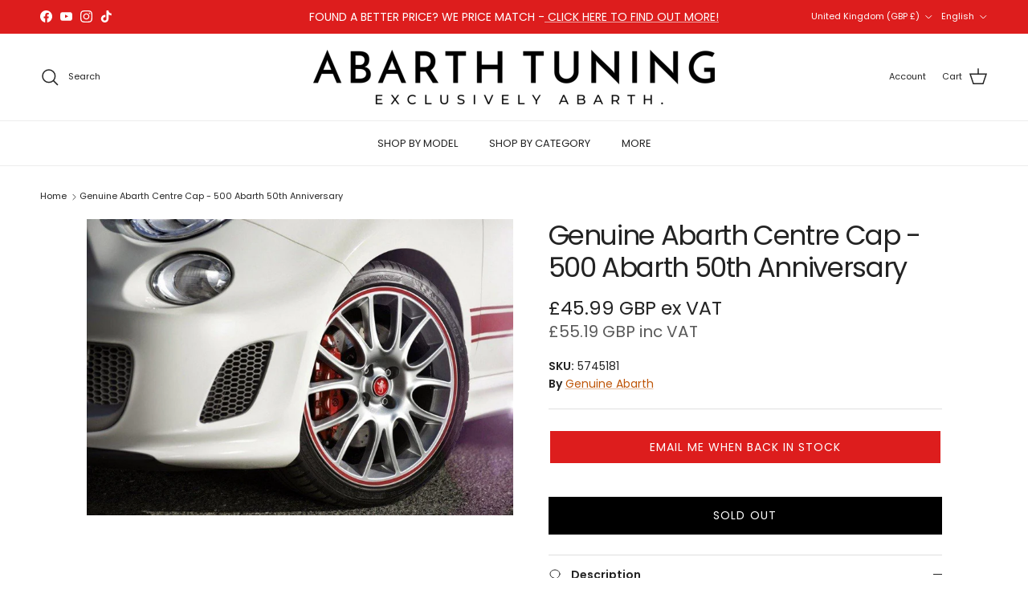

--- FILE ---
content_type: text/html; charset=utf-8
request_url: https://www.abarthtuning.com/products/alloy-wheel-centre-cap-500-abarth-50th-anniversary
body_size: 46813
content:
<!doctype html>
<html class="no-js" lang="en" dir="ltr">
  <head><meta charset="utf-8">
<meta name="viewport" content="width=device-width,initial-scale=1">
<title>Genuine Abarth Centre Cap - 500 Abarth 50th Anniversary- 5745181 - 5745181 &ndash; Abarth Tuning</title><link rel="canonical" href="https://www.abarthtuning.com/products/alloy-wheel-centre-cap-500-abarth-50th-anniversary"><link rel="icon" href="//www.abarthtuning.com/cdn/shop/files/at_favi.png?crop=center&height=48&v=1759265638&width=48" type="image/png">
  <link rel="apple-touch-icon" href="//www.abarthtuning.com/cdn/shop/files/at_favi.png?crop=center&height=180&v=1759265638&width=180"><meta name="description" content="SKU: 5745181 Genuine Alloy wheel Centre Cap as fitted the Special Edition 500 Abarth 595 50th Anniversary edition. In Red with Silver detail. Sold individually.  "><meta property="og:site_name" content="Abarth Tuning">
<meta property="og:url" content="https://www.abarthtuning.com/products/alloy-wheel-centre-cap-500-abarth-50th-anniversary">
<meta property="og:title" content="Genuine Abarth Centre Cap - 500 Abarth 50th Anniversary- 5745181 - 5745181">
<meta property="og:type" content="product">
<meta property="og:description" content="SKU: 5745181 Genuine Alloy wheel Centre Cap as fitted the Special Edition 500 Abarth 595 50th Anniversary edition. In Red with Silver detail. Sold individually.  "><meta property="og:image" content="http://www.abarthtuning.com/cdn/shop/products/5745181_12dc5695-daac-44d3-a4af-a765a8818247.jpg?crop=center&height=1200&v=1608288328&width=1200">
  <meta property="og:image:secure_url" content="https://www.abarthtuning.com/cdn/shop/products/5745181_12dc5695-daac-44d3-a4af-a765a8818247.jpg?crop=center&height=1200&v=1608288328&width=1200">
  <meta property="og:image:width" content="1024">
  <meta property="og:image:height" content="713"><meta property="og:price:amount" content="45.99">
  <meta property="og:price:currency" content="GBP"><meta name="twitter:card" content="summary_large_image">
<meta name="twitter:title" content="Genuine Abarth Centre Cap - 500 Abarth 50th Anniversary- 5745181 - 5745181">
<meta name="twitter:description" content="SKU: 5745181 Genuine Alloy wheel Centre Cap as fitted the Special Edition 500 Abarth 595 50th Anniversary edition. In Red with Silver detail. Sold individually.  ">
<style>@font-face {
  font-family: Poppins;
  font-weight: 400;
  font-style: normal;
  font-display: fallback;
  src: url("//www.abarthtuning.com/cdn/fonts/poppins/poppins_n4.0ba78fa5af9b0e1a374041b3ceaadf0a43b41362.woff2") format("woff2"),
       url("//www.abarthtuning.com/cdn/fonts/poppins/poppins_n4.214741a72ff2596839fc9760ee7a770386cf16ca.woff") format("woff");
}
@font-face {
  font-family: Poppins;
  font-weight: 700;
  font-style: normal;
  font-display: fallback;
  src: url("//www.abarthtuning.com/cdn/fonts/poppins/poppins_n7.56758dcf284489feb014a026f3727f2f20a54626.woff2") format("woff2"),
       url("//www.abarthtuning.com/cdn/fonts/poppins/poppins_n7.f34f55d9b3d3205d2cd6f64955ff4b36f0cfd8da.woff") format("woff");
}
@font-face {
  font-family: Poppins;
  font-weight: 500;
  font-style: normal;
  font-display: fallback;
  src: url("//www.abarthtuning.com/cdn/fonts/poppins/poppins_n5.ad5b4b72b59a00358afc706450c864c3c8323842.woff2") format("woff2"),
       url("//www.abarthtuning.com/cdn/fonts/poppins/poppins_n5.33757fdf985af2d24b32fcd84c9a09224d4b2c39.woff") format("woff");
}
@font-face {
  font-family: Poppins;
  font-weight: 400;
  font-style: italic;
  font-display: fallback;
  src: url("//www.abarthtuning.com/cdn/fonts/poppins/poppins_i4.846ad1e22474f856bd6b81ba4585a60799a9f5d2.woff2") format("woff2"),
       url("//www.abarthtuning.com/cdn/fonts/poppins/poppins_i4.56b43284e8b52fc64c1fd271f289a39e8477e9ec.woff") format("woff");
}
@font-face {
  font-family: Poppins;
  font-weight: 700;
  font-style: italic;
  font-display: fallback;
  src: url("//www.abarthtuning.com/cdn/fonts/poppins/poppins_i7.42fd71da11e9d101e1e6c7932199f925f9eea42d.woff2") format("woff2"),
       url("//www.abarthtuning.com/cdn/fonts/poppins/poppins_i7.ec8499dbd7616004e21155106d13837fff4cf556.woff") format("woff");
}
@font-face {
  font-family: Poppins;
  font-weight: 400;
  font-style: normal;
  font-display: fallback;
  src: url("//www.abarthtuning.com/cdn/fonts/poppins/poppins_n4.0ba78fa5af9b0e1a374041b3ceaadf0a43b41362.woff2") format("woff2"),
       url("//www.abarthtuning.com/cdn/fonts/poppins/poppins_n4.214741a72ff2596839fc9760ee7a770386cf16ca.woff") format("woff");
}
@font-face {
  font-family: Poppins;
  font-weight: 400;
  font-style: normal;
  font-display: fallback;
  src: url("//www.abarthtuning.com/cdn/fonts/poppins/poppins_n4.0ba78fa5af9b0e1a374041b3ceaadf0a43b41362.woff2") format("woff2"),
       url("//www.abarthtuning.com/cdn/fonts/poppins/poppins_n4.214741a72ff2596839fc9760ee7a770386cf16ca.woff") format("woff");
}
@font-face {
  font-family: Poppins;
  font-weight: 400;
  font-style: normal;
  font-display: fallback;
  src: url("//www.abarthtuning.com/cdn/fonts/poppins/poppins_n4.0ba78fa5af9b0e1a374041b3ceaadf0a43b41362.woff2") format("woff2"),
       url("//www.abarthtuning.com/cdn/fonts/poppins/poppins_n4.214741a72ff2596839fc9760ee7a770386cf16ca.woff") format("woff");
}
@font-face {
  font-family: Poppins;
  font-weight: 600;
  font-style: normal;
  font-display: fallback;
  src: url("//www.abarthtuning.com/cdn/fonts/poppins/poppins_n6.aa29d4918bc243723d56b59572e18228ed0786f6.woff2") format("woff2"),
       url("//www.abarthtuning.com/cdn/fonts/poppins/poppins_n6.5f815d845fe073750885d5b7e619ee00e8111208.woff") format("woff");
}
:root {
  --page-container-width:          1600px;
  --reading-container-width:       720px;
  --divider-opacity:               0.14;
  --gutter-large:                  30px;
  --gutter-desktop:                20px;
  --gutter-mobile:                 16px;
  --section-padding:               50px;
  --larger-section-padding:        80px;
  --larger-section-padding-mobile: 60px;
  --largest-section-padding:       110px;
  --aos-animate-duration:          0.6s;

  --base-font-family:              Poppins, sans-serif;
  --base-font-weight:              400;
  --base-font-style:               normal;
  --heading-font-family:           Poppins, sans-serif;
  --heading-font-weight:           400;
  --heading-font-style:            normal;
  --heading-font-letter-spacing:   -0.04em;
  --logo-font-family:              Poppins, sans-serif;
  --logo-font-weight:              400;
  --logo-font-style:               normal;
  --nav-font-family:               Poppins, sans-serif;
  --nav-font-weight:               400;
  --nav-font-style:                normal;

  --base-text-size:14px;
  --base-line-height:              1.6;
  --input-text-size:16px;
  --smaller-text-size-1:11px;
  --smaller-text-size-2:14px;
  --smaller-text-size-3:11px;
  --smaller-text-size-4:10px;
  --larger-text-size:34px;
  --super-large-text-size:60px;
  --super-large-mobile-text-size:27px;
  --larger-mobile-text-size:27px;
  --logo-text-size:24px;--btn-letter-spacing: 0.08em;
    --btn-text-transform: uppercase;
    --button-text-size: 12px;
    --quickbuy-button-text-size: 12;
    --small-feature-link-font-size: 0.75em;
    --input-btn-padding-top: 1.2em;
    --input-btn-padding-bottom: 1.2em;--heading-text-transform:none;
  --nav-text-size:                      13px;
  --mobile-menu-font-weight:            inherit;

  --body-bg-color:                      255 255 255;
  --bg-color:                           255 255 255;
  --body-text-color:                    35 35 35;
  --text-color:                         35 35 35;

  --header-text-col:                    #232323;--header-text-hover-col:             var(--main-nav-link-hover-col);--header-bg-col:                     #ffffff;
  --heading-color:                     35 35 35;
  --body-heading-color:                35 35 35;
  --heading-divider-col:               #ececec;

  --logo-col:                          #232323;
  --main-nav-bg:                       #ffffff;
  --main-nav-link-col:                 #232323;
  --main-nav-link-hover-col:           #5c5c5c;
  --main-nav-link-featured-col:        #bf570a;

  --link-color:                        191 87 10;
  --body-link-color:                   191 87 10;

  --btn-bg-color:                        0 0 0;
  --btn-bg-hover-color:                  92 92 92;
  --btn-border-color:                    0 0 0;
  --btn-border-hover-color:              92 92 92;
  --btn-text-color:                      255 255 255;
  --btn-text-hover-color:                255 255 255;--btn-alt-bg-color:                    255 255 255;
  --btn-alt-text-color:                  0 0 0;
  --btn-alt-border-color:                0 0 0;
  --btn-alt-border-hover-color:          0 0 0;--btn-ter-bg-color:                    235 235 235;
  --btn-ter-text-color:                  0 0 0;
  --btn-ter-bg-hover-color:              0 0 0;
  --btn-ter-text-hover-color:            255 255 255;--btn-border-radius: 0;
    --btn-inspired-border-radius: 0;--color-scheme-default:                             #ffffff;
  --color-scheme-default-color:                       255 255 255;
  --color-scheme-default-text-color:                  35 35 35;
  --color-scheme-default-head-color:                  35 35 35;
  --color-scheme-default-link-color:                  191 87 10;
  --color-scheme-default-btn-text-color:              255 255 255;
  --color-scheme-default-btn-text-hover-color:        255 255 255;
  --color-scheme-default-btn-bg-color:                0 0 0;
  --color-scheme-default-btn-bg-hover-color:          92 92 92;
  --color-scheme-default-btn-border-color:            0 0 0;
  --color-scheme-default-btn-border-hover-color:      92 92 92;
  --color-scheme-default-btn-alt-text-color:          0 0 0;
  --color-scheme-default-btn-alt-bg-color:            255 255 255;
  --color-scheme-default-btn-alt-border-color:        0 0 0;
  --color-scheme-default-btn-alt-border-hover-color:  0 0 0;

  --color-scheme-1:                             #f7f7f7;
  --color-scheme-1-color:                       247 247 247;
  --color-scheme-1-text-color:                  35 35 35;
  --color-scheme-1-head-color:                  35 35 35;
  --color-scheme-1-link-color:                  191 87 10;
  --color-scheme-1-btn-text-color:              255 255 255;
  --color-scheme-1-btn-text-hover-color:        255 255 255;
  --color-scheme-1-btn-bg-color:                0 0 0;
  --color-scheme-1-btn-bg-hover-color:          92 92 92;
  --color-scheme-1-btn-border-color:            0 0 0;
  --color-scheme-1-btn-border-hover-color:      92 92 92;
  --color-scheme-1-btn-alt-text-color:          0 0 0;
  --color-scheme-1-btn-alt-bg-color:            251 249 244;
  --color-scheme-1-btn-alt-border-color:        0 0 0;
  --color-scheme-1-btn-alt-border-hover-color:  0 0 0;

  --color-scheme-2:                             #121212;
  --color-scheme-2-color:                       18 18 18;
  --color-scheme-2-text-color:                  255 255 255;
  --color-scheme-2-head-color:                  255 255 255;
  --color-scheme-2-link-color:                  191 87 10;
  --color-scheme-2-btn-text-color:              255 255 255;
  --color-scheme-2-btn-text-hover-color:        255 255 255;
  --color-scheme-2-btn-bg-color:                18 18 18;
  --color-scheme-2-btn-bg-hover-color:          255 255 255;
  --color-scheme-2-btn-border-color:            18 18 18;
  --color-scheme-2-btn-border-hover-color:      255 255 255;
  --color-scheme-2-btn-alt-text-color:          255 255 255;
  --color-scheme-2-btn-alt-bg-color:            255 255 255;
  --color-scheme-2-btn-alt-border-color:        255 255 255;
  --color-scheme-2-btn-alt-border-hover-color:  255 255 255;

  /* Shop Pay payment terms */
  --payment-terms-background-color:    #ffffff;--quickbuy-bg: 255 255 255;--body-input-background-color:       rgb(var(--body-bg-color));
  --input-background-color:            rgb(var(--body-bg-color));
  --body-input-text-color:             var(--body-text-color);
  --input-text-color:                  var(--body-text-color);
  --body-input-border-color:           rgb(200, 200, 200);
  --input-border-color:                rgb(200, 200, 200);
  --input-border-color-hover:          rgb(134, 134, 134);
  --input-border-color-active:         rgb(35, 35, 35);

  --swatch-cross-svg:                  url("data:image/svg+xml,%3Csvg xmlns='http://www.w3.org/2000/svg' width='240' height='240' viewBox='0 0 24 24' fill='none' stroke='rgb(200, 200, 200)' stroke-width='0.09' preserveAspectRatio='none' %3E%3Cline x1='24' y1='0' x2='0' y2='24'%3E%3C/line%3E%3C/svg%3E");
  --swatch-cross-hover:                url("data:image/svg+xml,%3Csvg xmlns='http://www.w3.org/2000/svg' width='240' height='240' viewBox='0 0 24 24' fill='none' stroke='rgb(134, 134, 134)' stroke-width='0.09' preserveAspectRatio='none' %3E%3Cline x1='24' y1='0' x2='0' y2='24'%3E%3C/line%3E%3C/svg%3E");
  --swatch-cross-active:               url("data:image/svg+xml,%3Csvg xmlns='http://www.w3.org/2000/svg' width='240' height='240' viewBox='0 0 24 24' fill='none' stroke='rgb(35, 35, 35)' stroke-width='0.09' preserveAspectRatio='none' %3E%3Cline x1='24' y1='0' x2='0' y2='24'%3E%3C/line%3E%3C/svg%3E");

  --footer-divider-col:                #ececec;
  --footer-text-col:                   255 255 255;
  --footer-heading-col:                255 255 255;
  --footer-bg-col:                     35 35 35;--product-label-overlay-justify: flex-start;--product-label-overlay-align: flex-end;--product-label-overlay-reduction-text:   #232323;
  --product-label-overlay-reduction-bg:     #efefef;
  --product-label-overlay-reduction-text-weight: inherit;
  --product-label-overlay-stock-text:       #232323;
  --product-label-overlay-stock-bg:         #efefef;
  --product-label-overlay-new-text:         #232323;
  --product-label-overlay-new-bg:           #efefef;
  --product-label-overlay-meta-text:        #232323;
  --product-label-overlay-meta-bg:          #efefef;
  --product-label-sale-text:                #bf570a;
  --product-label-sold-text:                #ff0000;
  --product-label-preorder-text:            #bf570a;

  --product-block-crop-align:               center;

  
  --product-block-price-align:              flex-start;
  --product-block-price-item-margin-start:  initial;
  --product-block-price-item-margin-end:    .5rem;
  

  

  --collection-block-image-position:   center center;

  --swatch-picker-image-size:          40px;
  --swatch-crop-align:                 center center;

  --image-overlay-text-color:          255 255 255;--image-overlay-bg:                  rgba(0, 0, 0, 0.24);
  --image-overlay-shadow-start:        rgb(0 0 0 / 0.32);
  --image-overlay-box-opacity:         0.88;--product-inventory-ok-box-color:            rgba(0,0,0,0);
  --product-inventory-ok-text-color:           #232323;
  --product-inventory-ok-icon-box-fill-color:  none;
  --product-inventory-low-box-color:           rgba(0,0,0,0);
  --product-inventory-low-text-color:          #232323;
  --product-inventory-low-icon-box-fill-color: none;
  --product-inventory-low-text-color-channels: 35, 35, 35;
  --product-inventory-ok-text-color-channels:  35, 35, 35;

  --rating-star-color: 35 35 35;--overlay-align-left: start;
    --overlay-align-right: end;}html[dir=rtl] {
  --overlay-right-text-m-left: 0;
  --overlay-right-text-m-right: auto;
  --overlay-left-shadow-left-left: 15%;
  --overlay-left-shadow-left-right: -50%;
  --overlay-left-shadow-right-left: -85%;
  --overlay-left-shadow-right-right: 0;
}.image-overlay--bg-box .text-overlay .text-overlay__text {
    --image-overlay-box-bg: 255 255 255;
    --heading-color: var(--body-heading-color);
    --text-color: var(--body-text-color);
    --link-color: var(--body-link-color);
  }::selection {
    background: rgb(var(--body-heading-color));
    color: rgb(var(--body-bg-color));
  }
  ::-moz-selection {
    background: rgb(var(--body-heading-color));
    color: rgb(var(--body-bg-color));
  }.use-color-scheme--default {
  --product-label-sale-text:           #bf570a;
  --product-label-sold-text:           #ff0000;
  --product-label-preorder-text:       #bf570a;
  --input-background-color:            rgb(var(--body-bg-color));
  --input-text-color:                  var(--body-input-text-color);
  --input-border-color:                rgb(200, 200, 200);
  --input-border-color-hover:          rgb(134, 134, 134);
  --input-border-color-active:         rgb(35, 35, 35);
}</style>

    <link href="//www.abarthtuning.com/cdn/shop/t/29/assets/main.css?v=156854595307829938861750421695" rel="stylesheet" type="text/css" media="all" />
<link rel="preload" as="font" href="//www.abarthtuning.com/cdn/fonts/poppins/poppins_n4.0ba78fa5af9b0e1a374041b3ceaadf0a43b41362.woff2" type="font/woff2" crossorigin><link rel="preload" as="font" href="//www.abarthtuning.com/cdn/fonts/poppins/poppins_n4.0ba78fa5af9b0e1a374041b3ceaadf0a43b41362.woff2" type="font/woff2" crossorigin><script>
      document.documentElement.className = document.documentElement.className.replace('no-js', 'js');

      window.theme = {
        info: {
          name: 'Symmetry',
          version: '8.0.0'
        },
        device: {
          hasTouch: window.matchMedia('(any-pointer: coarse)').matches,
          hasHover: window.matchMedia('(hover: hover)').matches
        },
        mediaQueries: {
          md: '(min-width: 768px)',
          productMediaCarouselBreak: '(min-width: 1041px)'
        },
        routes: {
          base: 'https://www.abarthtuning.com',
          cart: '/cart',
          cartAdd: '/cart/add.js',
          cartUpdate: '/cart/update.js',
          predictiveSearch: '/search/suggest'
        },
        strings: {
          cartTermsConfirmation: "You must agree to the terms and conditions before continuing.",
          cartItemsQuantityError: "You can only add [QUANTITY] of this item to your cart.",
          generalSearchViewAll: "View all search results",
          noStock: "Sold out",
          noVariant: "Unavailable",
          productsProductChooseA: "Choose a",
          generalSearchPages: "Pages",
          generalSearchNoResultsWithoutTerms: "Sorry, we couldnʼt find any results",
          shippingCalculator: {
            singleRate: "There is one shipping rate for this destination:",
            multipleRates: "There are multiple shipping rates for this destination:",
            noRates: "We do not ship to this destination."
          },
          regularPrice: "Regular price",
          salePrice: "Sale price"
        },
        settings: {
          moneyWithCurrencyFormat: "\u003cspan class=money\u003e£{{amount}} GBP\u003c\/span\u003e",
          cartType: "page",
          afterAddToCart: "page",
          quickbuyStyle: "button",
          externalLinksNewTab: true,
          internalLinksSmoothScroll: true
        }
      }

      theme.inlineNavigationCheck = function() {
        var pageHeader = document.querySelector('.pageheader'),
            inlineNavContainer = pageHeader.querySelector('.logo-area__left__inner'),
            inlineNav = inlineNavContainer.querySelector('.navigation--left');
        if (inlineNav && getComputedStyle(inlineNav).display != 'none') {
          var inlineMenuCentered = document.querySelector('.pageheader--layout-inline-menu-center'),
              logoContainer = document.querySelector('.logo-area__middle__inner');
          if(inlineMenuCentered) {
            var rightWidth = document.querySelector('.logo-area__right__inner').clientWidth,
                middleWidth = logoContainer.clientWidth,
                logoArea = document.querySelector('.logo-area'),
                computedLogoAreaStyle = getComputedStyle(logoArea),
                logoAreaInnerWidth = logoArea.clientWidth - Math.ceil(parseFloat(computedLogoAreaStyle.paddingLeft)) - Math.ceil(parseFloat(computedLogoAreaStyle.paddingRight)),
                availableNavWidth = logoAreaInnerWidth - Math.max(rightWidth, middleWidth) * 2 - 40;
            inlineNavContainer.style.maxWidth = availableNavWidth + 'px';
          }

          var firstInlineNavLink = inlineNav.querySelector('.navigation__item:first-child'),
              lastInlineNavLink = inlineNav.querySelector('.navigation__item:last-child');
          if (lastInlineNavLink) {
            var inlineNavWidth = null;
            if(document.querySelector('html[dir=rtl]')) {
              inlineNavWidth = firstInlineNavLink.offsetLeft - lastInlineNavLink.offsetLeft + firstInlineNavLink.offsetWidth;
            } else {
              inlineNavWidth = lastInlineNavLink.offsetLeft - firstInlineNavLink.offsetLeft + lastInlineNavLink.offsetWidth;
            }
            if (inlineNavContainer.offsetWidth >= inlineNavWidth) {
              pageHeader.classList.add('pageheader--layout-inline-permitted');
              var tallLogo = logoContainer.clientHeight > lastInlineNavLink.clientHeight + 20;
              if (tallLogo) {
                inlineNav.classList.add('navigation--tight-underline');
              } else {
                inlineNav.classList.remove('navigation--tight-underline');
              }
            } else {
              pageHeader.classList.remove('pageheader--layout-inline-permitted');
            }
          }
        }
      };

      theme.setInitialHeaderHeightProperty = () => {
        const section = document.querySelector('.section-header');
        if (section) {
          document.documentElement.style.setProperty('--theme-header-height', Math.ceil(section.clientHeight) + 'px');
        }
      };
    </script>

    <script src="//www.abarthtuning.com/cdn/shop/t/29/assets/main.js?v=150891663519462644191750265277" defer></script>
      <script src="//www.abarthtuning.com/cdn/shop/t/29/assets/animate-on-scroll.js?v=15249566486942820451750265277" defer></script>
      <link href="//www.abarthtuning.com/cdn/shop/t/29/assets/animate-on-scroll.css?v=135962721104954213331750265277" rel="stylesheet" type="text/css" media="all" />
    

    <script>window.performance && window.performance.mark && window.performance.mark('shopify.content_for_header.start');</script><meta name="google-site-verification" content="SZHAMjt-DU3se_903ZCcVEeY2K9n8OIvQJXlS1kyr3A">
<meta id="shopify-digital-wallet" name="shopify-digital-wallet" content="/27777695838/digital_wallets/dialog">
<meta name="shopify-checkout-api-token" content="06b49d2f2b193b89371b1bd326e300b5">
<meta id="in-context-paypal-metadata" data-shop-id="27777695838" data-venmo-supported="false" data-environment="production" data-locale="en_US" data-paypal-v4="true" data-currency="GBP">
<link rel="alternate" hreflang="x-default" href="https://www.abarthtuning.com/products/alloy-wheel-centre-cap-500-abarth-50th-anniversary">
<link rel="alternate" hreflang="en" href="https://www.abarthtuning.com/products/alloy-wheel-centre-cap-500-abarth-50th-anniversary">
<link rel="alternate" hreflang="de" href="https://www.abarthtuning.com/de/products/alloy-wheel-centre-cap-500-abarth-50th-anniversary">
<link rel="alternate" hreflang="es" href="https://www.abarthtuning.com/es/products/alloy-wheel-centre-cap-500-abarth-50th-anniversary">
<link rel="alternate" type="application/json+oembed" href="https://www.abarthtuning.com/products/alloy-wheel-centre-cap-500-abarth-50th-anniversary.oembed">
<script async="async" src="/checkouts/internal/preloads.js?locale=en-GB"></script>
<link rel="preconnect" href="https://shop.app" crossorigin="anonymous">
<script async="async" src="https://shop.app/checkouts/internal/preloads.js?locale=en-GB&shop_id=27777695838" crossorigin="anonymous"></script>
<script id="apple-pay-shop-capabilities" type="application/json">{"shopId":27777695838,"countryCode":"GB","currencyCode":"GBP","merchantCapabilities":["supports3DS"],"merchantId":"gid:\/\/shopify\/Shop\/27777695838","merchantName":"Abarth Tuning","requiredBillingContactFields":["postalAddress","email","phone"],"requiredShippingContactFields":["postalAddress","email","phone"],"shippingType":"shipping","supportedNetworks":["visa","maestro","masterCard","amex","discover","elo"],"total":{"type":"pending","label":"Abarth Tuning","amount":"1.00"},"shopifyPaymentsEnabled":true,"supportsSubscriptions":true}</script>
<script id="shopify-features" type="application/json">{"accessToken":"06b49d2f2b193b89371b1bd326e300b5","betas":["rich-media-storefront-analytics"],"domain":"www.abarthtuning.com","predictiveSearch":true,"shopId":27777695838,"locale":"en"}</script>
<script>var Shopify = Shopify || {};
Shopify.shop = "abarth-tuning.myshopify.com";
Shopify.locale = "en";
Shopify.currency = {"active":"GBP","rate":"1.0"};
Shopify.country = "GB";
Shopify.theme = {"name":"AMS 26\/11\/25","id":182668132739,"schema_name":"Symmetry","schema_version":"8.0.0","theme_store_id":568,"role":"main"};
Shopify.theme.handle = "null";
Shopify.theme.style = {"id":null,"handle":null};
Shopify.cdnHost = "www.abarthtuning.com/cdn";
Shopify.routes = Shopify.routes || {};
Shopify.routes.root = "/";</script>
<script type="module">!function(o){(o.Shopify=o.Shopify||{}).modules=!0}(window);</script>
<script>!function(o){function n(){var o=[];function n(){o.push(Array.prototype.slice.apply(arguments))}return n.q=o,n}var t=o.Shopify=o.Shopify||{};t.loadFeatures=n(),t.autoloadFeatures=n()}(window);</script>
<script>
  window.ShopifyPay = window.ShopifyPay || {};
  window.ShopifyPay.apiHost = "shop.app\/pay";
  window.ShopifyPay.redirectState = null;
</script>
<script id="shop-js-analytics" type="application/json">{"pageType":"product"}</script>
<script defer="defer" async type="module" src="//www.abarthtuning.com/cdn/shopifycloud/shop-js/modules/v2/client.init-shop-cart-sync_C5BV16lS.en.esm.js"></script>
<script defer="defer" async type="module" src="//www.abarthtuning.com/cdn/shopifycloud/shop-js/modules/v2/chunk.common_CygWptCX.esm.js"></script>
<script type="module">
  await import("//www.abarthtuning.com/cdn/shopifycloud/shop-js/modules/v2/client.init-shop-cart-sync_C5BV16lS.en.esm.js");
await import("//www.abarthtuning.com/cdn/shopifycloud/shop-js/modules/v2/chunk.common_CygWptCX.esm.js");

  window.Shopify.SignInWithShop?.initShopCartSync?.({"fedCMEnabled":true,"windoidEnabled":true});

</script>
<script>
  window.Shopify = window.Shopify || {};
  if (!window.Shopify.featureAssets) window.Shopify.featureAssets = {};
  window.Shopify.featureAssets['shop-js'] = {"shop-cart-sync":["modules/v2/client.shop-cart-sync_ZFArdW7E.en.esm.js","modules/v2/chunk.common_CygWptCX.esm.js"],"init-fed-cm":["modules/v2/client.init-fed-cm_CmiC4vf6.en.esm.js","modules/v2/chunk.common_CygWptCX.esm.js"],"shop-button":["modules/v2/client.shop-button_tlx5R9nI.en.esm.js","modules/v2/chunk.common_CygWptCX.esm.js"],"shop-cash-offers":["modules/v2/client.shop-cash-offers_DOA2yAJr.en.esm.js","modules/v2/chunk.common_CygWptCX.esm.js","modules/v2/chunk.modal_D71HUcav.esm.js"],"init-windoid":["modules/v2/client.init-windoid_sURxWdc1.en.esm.js","modules/v2/chunk.common_CygWptCX.esm.js"],"shop-toast-manager":["modules/v2/client.shop-toast-manager_ClPi3nE9.en.esm.js","modules/v2/chunk.common_CygWptCX.esm.js"],"init-shop-email-lookup-coordinator":["modules/v2/client.init-shop-email-lookup-coordinator_B8hsDcYM.en.esm.js","modules/v2/chunk.common_CygWptCX.esm.js"],"init-shop-cart-sync":["modules/v2/client.init-shop-cart-sync_C5BV16lS.en.esm.js","modules/v2/chunk.common_CygWptCX.esm.js"],"avatar":["modules/v2/client.avatar_BTnouDA3.en.esm.js"],"pay-button":["modules/v2/client.pay-button_FdsNuTd3.en.esm.js","modules/v2/chunk.common_CygWptCX.esm.js"],"init-customer-accounts":["modules/v2/client.init-customer-accounts_DxDtT_ad.en.esm.js","modules/v2/client.shop-login-button_C5VAVYt1.en.esm.js","modules/v2/chunk.common_CygWptCX.esm.js","modules/v2/chunk.modal_D71HUcav.esm.js"],"init-shop-for-new-customer-accounts":["modules/v2/client.init-shop-for-new-customer-accounts_ChsxoAhi.en.esm.js","modules/v2/client.shop-login-button_C5VAVYt1.en.esm.js","modules/v2/chunk.common_CygWptCX.esm.js","modules/v2/chunk.modal_D71HUcav.esm.js"],"shop-login-button":["modules/v2/client.shop-login-button_C5VAVYt1.en.esm.js","modules/v2/chunk.common_CygWptCX.esm.js","modules/v2/chunk.modal_D71HUcav.esm.js"],"init-customer-accounts-sign-up":["modules/v2/client.init-customer-accounts-sign-up_CPSyQ0Tj.en.esm.js","modules/v2/client.shop-login-button_C5VAVYt1.en.esm.js","modules/v2/chunk.common_CygWptCX.esm.js","modules/v2/chunk.modal_D71HUcav.esm.js"],"shop-follow-button":["modules/v2/client.shop-follow-button_Cva4Ekp9.en.esm.js","modules/v2/chunk.common_CygWptCX.esm.js","modules/v2/chunk.modal_D71HUcav.esm.js"],"checkout-modal":["modules/v2/client.checkout-modal_BPM8l0SH.en.esm.js","modules/v2/chunk.common_CygWptCX.esm.js","modules/v2/chunk.modal_D71HUcav.esm.js"],"lead-capture":["modules/v2/client.lead-capture_Bi8yE_yS.en.esm.js","modules/v2/chunk.common_CygWptCX.esm.js","modules/v2/chunk.modal_D71HUcav.esm.js"],"shop-login":["modules/v2/client.shop-login_D6lNrXab.en.esm.js","modules/v2/chunk.common_CygWptCX.esm.js","modules/v2/chunk.modal_D71HUcav.esm.js"],"payment-terms":["modules/v2/client.payment-terms_CZxnsJam.en.esm.js","modules/v2/chunk.common_CygWptCX.esm.js","modules/v2/chunk.modal_D71HUcav.esm.js"]};
</script>
<script>(function() {
  var isLoaded = false;
  function asyncLoad() {
    if (isLoaded) return;
    isLoaded = true;
    var urls = ["https:\/\/cdn.nfcube.com\/instafeed-beebe8d5dfae3a669b73773940e724a3.js?shop=abarth-tuning.myshopify.com","https:\/\/googlereview.gropulse.com\/get_widget?shop=abarth-tuning.myshopify.com","https:\/\/s3.eu-west-1.amazonaws.com\/production-klarna-il-shopify-osm\/7bec47374bc1cb6b6338dfd4d69e7bffd4f4b70b\/abarth-tuning.myshopify.com-1754062483681.js?shop=abarth-tuning.myshopify.com"];
    for (var i = 0; i < urls.length; i++) {
      var s = document.createElement('script');
      s.type = 'text/javascript';
      s.async = true;
      s.src = urls[i];
      var x = document.getElementsByTagName('script')[0];
      x.parentNode.insertBefore(s, x);
    }
  };
  if(window.attachEvent) {
    window.attachEvent('onload', asyncLoad);
  } else {
    window.addEventListener('load', asyncLoad, false);
  }
})();</script>
<script id="__st">var __st={"a":27777695838,"offset":0,"reqid":"d015607e-e048-4c1f-8c3a-18a68624bf5d-1768717246","pageurl":"www.abarthtuning.com\/products\/alloy-wheel-centre-cap-500-abarth-50th-anniversary","u":"5a8228df8986","p":"product","rtyp":"product","rid":4781709951070};</script>
<script>window.ShopifyPaypalV4VisibilityTracking = true;</script>
<script id="captcha-bootstrap">!function(){'use strict';const t='contact',e='account',n='new_comment',o=[[t,t],['blogs',n],['comments',n],[t,'customer']],c=[[e,'customer_login'],[e,'guest_login'],[e,'recover_customer_password'],[e,'create_customer']],r=t=>t.map((([t,e])=>`form[action*='/${t}']:not([data-nocaptcha='true']) input[name='form_type'][value='${e}']`)).join(','),a=t=>()=>t?[...document.querySelectorAll(t)].map((t=>t.form)):[];function s(){const t=[...o],e=r(t);return a(e)}const i='password',u='form_key',d=['recaptcha-v3-token','g-recaptcha-response','h-captcha-response',i],f=()=>{try{return window.sessionStorage}catch{return}},m='__shopify_v',_=t=>t.elements[u];function p(t,e,n=!1){try{const o=window.sessionStorage,c=JSON.parse(o.getItem(e)),{data:r}=function(t){const{data:e,action:n}=t;return t[m]||n?{data:e,action:n}:{data:t,action:n}}(c);for(const[e,n]of Object.entries(r))t.elements[e]&&(t.elements[e].value=n);n&&o.removeItem(e)}catch(o){console.error('form repopulation failed',{error:o})}}const l='form_type',E='cptcha';function T(t){t.dataset[E]=!0}const w=window,h=w.document,L='Shopify',v='ce_forms',y='captcha';let A=!1;((t,e)=>{const n=(g='f06e6c50-85a8-45c8-87d0-21a2b65856fe',I='https://cdn.shopify.com/shopifycloud/storefront-forms-hcaptcha/ce_storefront_forms_captcha_hcaptcha.v1.5.2.iife.js',D={infoText:'Protected by hCaptcha',privacyText:'Privacy',termsText:'Terms'},(t,e,n)=>{const o=w[L][v],c=o.bindForm;if(c)return c(t,g,e,D).then(n);var r;o.q.push([[t,g,e,D],n]),r=I,A||(h.body.append(Object.assign(h.createElement('script'),{id:'captcha-provider',async:!0,src:r})),A=!0)});var g,I,D;w[L]=w[L]||{},w[L][v]=w[L][v]||{},w[L][v].q=[],w[L][y]=w[L][y]||{},w[L][y].protect=function(t,e){n(t,void 0,e),T(t)},Object.freeze(w[L][y]),function(t,e,n,w,h,L){const[v,y,A,g]=function(t,e,n){const i=e?o:[],u=t?c:[],d=[...i,...u],f=r(d),m=r(i),_=r(d.filter((([t,e])=>n.includes(e))));return[a(f),a(m),a(_),s()]}(w,h,L),I=t=>{const e=t.target;return e instanceof HTMLFormElement?e:e&&e.form},D=t=>v().includes(t);t.addEventListener('submit',(t=>{const e=I(t);if(!e)return;const n=D(e)&&!e.dataset.hcaptchaBound&&!e.dataset.recaptchaBound,o=_(e),c=g().includes(e)&&(!o||!o.value);(n||c)&&t.preventDefault(),c&&!n&&(function(t){try{if(!f())return;!function(t){const e=f();if(!e)return;const n=_(t);if(!n)return;const o=n.value;o&&e.removeItem(o)}(t);const e=Array.from(Array(32),(()=>Math.random().toString(36)[2])).join('');!function(t,e){_(t)||t.append(Object.assign(document.createElement('input'),{type:'hidden',name:u})),t.elements[u].value=e}(t,e),function(t,e){const n=f();if(!n)return;const o=[...t.querySelectorAll(`input[type='${i}']`)].map((({name:t})=>t)),c=[...d,...o],r={};for(const[a,s]of new FormData(t).entries())c.includes(a)||(r[a]=s);n.setItem(e,JSON.stringify({[m]:1,action:t.action,data:r}))}(t,e)}catch(e){console.error('failed to persist form',e)}}(e),e.submit())}));const S=(t,e)=>{t&&!t.dataset[E]&&(n(t,e.some((e=>e===t))),T(t))};for(const o of['focusin','change'])t.addEventListener(o,(t=>{const e=I(t);D(e)&&S(e,y())}));const B=e.get('form_key'),M=e.get(l),P=B&&M;t.addEventListener('DOMContentLoaded',(()=>{const t=y();if(P)for(const e of t)e.elements[l].value===M&&p(e,B);[...new Set([...A(),...v().filter((t=>'true'===t.dataset.shopifyCaptcha))])].forEach((e=>S(e,t)))}))}(h,new URLSearchParams(w.location.search),n,t,e,['guest_login'])})(!0,!0)}();</script>
<script integrity="sha256-4kQ18oKyAcykRKYeNunJcIwy7WH5gtpwJnB7kiuLZ1E=" data-source-attribution="shopify.loadfeatures" defer="defer" src="//www.abarthtuning.com/cdn/shopifycloud/storefront/assets/storefront/load_feature-a0a9edcb.js" crossorigin="anonymous"></script>
<script crossorigin="anonymous" defer="defer" src="//www.abarthtuning.com/cdn/shopifycloud/storefront/assets/shopify_pay/storefront-65b4c6d7.js?v=20250812"></script>
<script data-source-attribution="shopify.dynamic_checkout.dynamic.init">var Shopify=Shopify||{};Shopify.PaymentButton=Shopify.PaymentButton||{isStorefrontPortableWallets:!0,init:function(){window.Shopify.PaymentButton.init=function(){};var t=document.createElement("script");t.src="https://www.abarthtuning.com/cdn/shopifycloud/portable-wallets/latest/portable-wallets.en.js",t.type="module",document.head.appendChild(t)}};
</script>
<script data-source-attribution="shopify.dynamic_checkout.buyer_consent">
  function portableWalletsHideBuyerConsent(e){var t=document.getElementById("shopify-buyer-consent"),n=document.getElementById("shopify-subscription-policy-button");t&&n&&(t.classList.add("hidden"),t.setAttribute("aria-hidden","true"),n.removeEventListener("click",e))}function portableWalletsShowBuyerConsent(e){var t=document.getElementById("shopify-buyer-consent"),n=document.getElementById("shopify-subscription-policy-button");t&&n&&(t.classList.remove("hidden"),t.removeAttribute("aria-hidden"),n.addEventListener("click",e))}window.Shopify?.PaymentButton&&(window.Shopify.PaymentButton.hideBuyerConsent=portableWalletsHideBuyerConsent,window.Shopify.PaymentButton.showBuyerConsent=portableWalletsShowBuyerConsent);
</script>
<script data-source-attribution="shopify.dynamic_checkout.cart.bootstrap">document.addEventListener("DOMContentLoaded",(function(){function t(){return document.querySelector("shopify-accelerated-checkout-cart, shopify-accelerated-checkout")}if(t())Shopify.PaymentButton.init();else{new MutationObserver((function(e,n){t()&&(Shopify.PaymentButton.init(),n.disconnect())})).observe(document.body,{childList:!0,subtree:!0})}}));
</script>
<script id='scb4127' type='text/javascript' async='' src='https://www.abarthtuning.com/cdn/shopifycloud/privacy-banner/storefront-banner.js'></script><link id="shopify-accelerated-checkout-styles" rel="stylesheet" media="screen" href="https://www.abarthtuning.com/cdn/shopifycloud/portable-wallets/latest/accelerated-checkout-backwards-compat.css" crossorigin="anonymous">
<style id="shopify-accelerated-checkout-cart">
        #shopify-buyer-consent {
  margin-top: 1em;
  display: inline-block;
  width: 100%;
}

#shopify-buyer-consent.hidden {
  display: none;
}

#shopify-subscription-policy-button {
  background: none;
  border: none;
  padding: 0;
  text-decoration: underline;
  font-size: inherit;
  cursor: pointer;
}

#shopify-subscription-policy-button::before {
  box-shadow: none;
}

      </style>
<script id="sections-script" data-sections="related-products,footer" defer="defer" src="//www.abarthtuning.com/cdn/shop/t/29/compiled_assets/scripts.js?v=6030"></script>
<script>window.performance && window.performance.mark && window.performance.mark('shopify.content_for_header.end');</script>
<!-- CC Custom Head Start --><!-- CC Custom Head End --><!-- BEGIN app block: shopify://apps/instafeed/blocks/head-block/c447db20-095d-4a10-9725-b5977662c9d5 --><link rel="preconnect" href="https://cdn.nfcube.com/">
<link rel="preconnect" href="https://scontent.cdninstagram.com/">


  <script>
    document.addEventListener('DOMContentLoaded', function () {
      let instafeedScript = document.createElement('script');

      
        instafeedScript.src = 'https://cdn.nfcube.com/instafeed-beebe8d5dfae3a669b73773940e724a3.js';
      

      document.body.appendChild(instafeedScript);
    });
  </script>





<!-- END app block --><script src="https://cdn.shopify.com/extensions/6da6ffdd-cf2b-4a18-80e5-578ff81399ca/klarna-on-site-messaging-33/assets/index.js" type="text/javascript" defer="defer"></script>
<link href="https://monorail-edge.shopifysvc.com" rel="dns-prefetch">
<script>(function(){if ("sendBeacon" in navigator && "performance" in window) {try {var session_token_from_headers = performance.getEntriesByType('navigation')[0].serverTiming.find(x => x.name == '_s').description;} catch {var session_token_from_headers = undefined;}var session_cookie_matches = document.cookie.match(/_shopify_s=([^;]*)/);var session_token_from_cookie = session_cookie_matches && session_cookie_matches.length === 2 ? session_cookie_matches[1] : "";var session_token = session_token_from_headers || session_token_from_cookie || "";function handle_abandonment_event(e) {var entries = performance.getEntries().filter(function(entry) {return /monorail-edge.shopifysvc.com/.test(entry.name);});if (!window.abandonment_tracked && entries.length === 0) {window.abandonment_tracked = true;var currentMs = Date.now();var navigation_start = performance.timing.navigationStart;var payload = {shop_id: 27777695838,url: window.location.href,navigation_start,duration: currentMs - navigation_start,session_token,page_type: "product"};window.navigator.sendBeacon("https://monorail-edge.shopifysvc.com/v1/produce", JSON.stringify({schema_id: "online_store_buyer_site_abandonment/1.1",payload: payload,metadata: {event_created_at_ms: currentMs,event_sent_at_ms: currentMs}}));}}window.addEventListener('pagehide', handle_abandonment_event);}}());</script>
<script id="web-pixels-manager-setup">(function e(e,d,r,n,o){if(void 0===o&&(o={}),!Boolean(null===(a=null===(i=window.Shopify)||void 0===i?void 0:i.analytics)||void 0===a?void 0:a.replayQueue)){var i,a;window.Shopify=window.Shopify||{};var t=window.Shopify;t.analytics=t.analytics||{};var s=t.analytics;s.replayQueue=[],s.publish=function(e,d,r){return s.replayQueue.push([e,d,r]),!0};try{self.performance.mark("wpm:start")}catch(e){}var l=function(){var e={modern:/Edge?\/(1{2}[4-9]|1[2-9]\d|[2-9]\d{2}|\d{4,})\.\d+(\.\d+|)|Firefox\/(1{2}[4-9]|1[2-9]\d|[2-9]\d{2}|\d{4,})\.\d+(\.\d+|)|Chrom(ium|e)\/(9{2}|\d{3,})\.\d+(\.\d+|)|(Maci|X1{2}).+ Version\/(15\.\d+|(1[6-9]|[2-9]\d|\d{3,})\.\d+)([,.]\d+|)( \(\w+\)|)( Mobile\/\w+|) Safari\/|Chrome.+OPR\/(9{2}|\d{3,})\.\d+\.\d+|(CPU[ +]OS|iPhone[ +]OS|CPU[ +]iPhone|CPU IPhone OS|CPU iPad OS)[ +]+(15[._]\d+|(1[6-9]|[2-9]\d|\d{3,})[._]\d+)([._]\d+|)|Android:?[ /-](13[3-9]|1[4-9]\d|[2-9]\d{2}|\d{4,})(\.\d+|)(\.\d+|)|Android.+Firefox\/(13[5-9]|1[4-9]\d|[2-9]\d{2}|\d{4,})\.\d+(\.\d+|)|Android.+Chrom(ium|e)\/(13[3-9]|1[4-9]\d|[2-9]\d{2}|\d{4,})\.\d+(\.\d+|)|SamsungBrowser\/([2-9]\d|\d{3,})\.\d+/,legacy:/Edge?\/(1[6-9]|[2-9]\d|\d{3,})\.\d+(\.\d+|)|Firefox\/(5[4-9]|[6-9]\d|\d{3,})\.\d+(\.\d+|)|Chrom(ium|e)\/(5[1-9]|[6-9]\d|\d{3,})\.\d+(\.\d+|)([\d.]+$|.*Safari\/(?![\d.]+ Edge\/[\d.]+$))|(Maci|X1{2}).+ Version\/(10\.\d+|(1[1-9]|[2-9]\d|\d{3,})\.\d+)([,.]\d+|)( \(\w+\)|)( Mobile\/\w+|) Safari\/|Chrome.+OPR\/(3[89]|[4-9]\d|\d{3,})\.\d+\.\d+|(CPU[ +]OS|iPhone[ +]OS|CPU[ +]iPhone|CPU IPhone OS|CPU iPad OS)[ +]+(10[._]\d+|(1[1-9]|[2-9]\d|\d{3,})[._]\d+)([._]\d+|)|Android:?[ /-](13[3-9]|1[4-9]\d|[2-9]\d{2}|\d{4,})(\.\d+|)(\.\d+|)|Mobile Safari.+OPR\/([89]\d|\d{3,})\.\d+\.\d+|Android.+Firefox\/(13[5-9]|1[4-9]\d|[2-9]\d{2}|\d{4,})\.\d+(\.\d+|)|Android.+Chrom(ium|e)\/(13[3-9]|1[4-9]\d|[2-9]\d{2}|\d{4,})\.\d+(\.\d+|)|Android.+(UC? ?Browser|UCWEB|U3)[ /]?(15\.([5-9]|\d{2,})|(1[6-9]|[2-9]\d|\d{3,})\.\d+)\.\d+|SamsungBrowser\/(5\.\d+|([6-9]|\d{2,})\.\d+)|Android.+MQ{2}Browser\/(14(\.(9|\d{2,})|)|(1[5-9]|[2-9]\d|\d{3,})(\.\d+|))(\.\d+|)|K[Aa][Ii]OS\/(3\.\d+|([4-9]|\d{2,})\.\d+)(\.\d+|)/},d=e.modern,r=e.legacy,n=navigator.userAgent;return n.match(d)?"modern":n.match(r)?"legacy":"unknown"}(),u="modern"===l?"modern":"legacy",c=(null!=n?n:{modern:"",legacy:""})[u],f=function(e){return[e.baseUrl,"/wpm","/b",e.hashVersion,"modern"===e.buildTarget?"m":"l",".js"].join("")}({baseUrl:d,hashVersion:r,buildTarget:u}),m=function(e){var d=e.version,r=e.bundleTarget,n=e.surface,o=e.pageUrl,i=e.monorailEndpoint;return{emit:function(e){var a=e.status,t=e.errorMsg,s=(new Date).getTime(),l=JSON.stringify({metadata:{event_sent_at_ms:s},events:[{schema_id:"web_pixels_manager_load/3.1",payload:{version:d,bundle_target:r,page_url:o,status:a,surface:n,error_msg:t},metadata:{event_created_at_ms:s}}]});if(!i)return console&&console.warn&&console.warn("[Web Pixels Manager] No Monorail endpoint provided, skipping logging."),!1;try{return self.navigator.sendBeacon.bind(self.navigator)(i,l)}catch(e){}var u=new XMLHttpRequest;try{return u.open("POST",i,!0),u.setRequestHeader("Content-Type","text/plain"),u.send(l),!0}catch(e){return console&&console.warn&&console.warn("[Web Pixels Manager] Got an unhandled error while logging to Monorail."),!1}}}}({version:r,bundleTarget:l,surface:e.surface,pageUrl:self.location.href,monorailEndpoint:e.monorailEndpoint});try{o.browserTarget=l,function(e){var d=e.src,r=e.async,n=void 0===r||r,o=e.onload,i=e.onerror,a=e.sri,t=e.scriptDataAttributes,s=void 0===t?{}:t,l=document.createElement("script"),u=document.querySelector("head"),c=document.querySelector("body");if(l.async=n,l.src=d,a&&(l.integrity=a,l.crossOrigin="anonymous"),s)for(var f in s)if(Object.prototype.hasOwnProperty.call(s,f))try{l.dataset[f]=s[f]}catch(e){}if(o&&l.addEventListener("load",o),i&&l.addEventListener("error",i),u)u.appendChild(l);else{if(!c)throw new Error("Did not find a head or body element to append the script");c.appendChild(l)}}({src:f,async:!0,onload:function(){if(!function(){var e,d;return Boolean(null===(d=null===(e=window.Shopify)||void 0===e?void 0:e.analytics)||void 0===d?void 0:d.initialized)}()){var d=window.webPixelsManager.init(e)||void 0;if(d){var r=window.Shopify.analytics;r.replayQueue.forEach((function(e){var r=e[0],n=e[1],o=e[2];d.publishCustomEvent(r,n,o)})),r.replayQueue=[],r.publish=d.publishCustomEvent,r.visitor=d.visitor,r.initialized=!0}}},onerror:function(){return m.emit({status:"failed",errorMsg:"".concat(f," has failed to load")})},sri:function(e){var d=/^sha384-[A-Za-z0-9+/=]+$/;return"string"==typeof e&&d.test(e)}(c)?c:"",scriptDataAttributes:o}),m.emit({status:"loading"})}catch(e){m.emit({status:"failed",errorMsg:(null==e?void 0:e.message)||"Unknown error"})}}})({shopId: 27777695838,storefrontBaseUrl: "https://www.abarthtuning.com",extensionsBaseUrl: "https://extensions.shopifycdn.com/cdn/shopifycloud/web-pixels-manager",monorailEndpoint: "https://monorail-edge.shopifysvc.com/unstable/produce_batch",surface: "storefront-renderer",enabledBetaFlags: ["2dca8a86"],webPixelsConfigList: [{"id":"3295248771","configuration":"{\"config\":\"{\\\"google_tag_ids\\\":[\\\"G-9WRXJHMZ15\\\",\\\"AW-1029898773\\\",\\\"GT-TQK2ZNFF\\\"],\\\"target_country\\\":\\\"GB\\\",\\\"gtag_events\\\":[{\\\"type\\\":\\\"begin_checkout\\\",\\\"action_label\\\":[\\\"G-9WRXJHMZ15\\\",\\\"AW-1029898773\\\/2nyhCLnkhN4bEJWEjOsD\\\"]},{\\\"type\\\":\\\"search\\\",\\\"action_label\\\":[\\\"G-9WRXJHMZ15\\\",\\\"AW-1029898773\\\/mus5CI3rhN4bEJWEjOsD\\\"]},{\\\"type\\\":\\\"view_item\\\",\\\"action_label\\\":[\\\"G-9WRXJHMZ15\\\",\\\"AW-1029898773\\\/3iTpCIrrhN4bEJWEjOsD\\\",\\\"MC-0BMJ3ZWK3N\\\"]},{\\\"type\\\":\\\"purchase\\\",\\\"action_label\\\":[\\\"G-9WRXJHMZ15\\\",\\\"AW-1029898773\\\/CGK1CLbkhN4bEJWEjOsD\\\",\\\"MC-0BMJ3ZWK3N\\\"]},{\\\"type\\\":\\\"page_view\\\",\\\"action_label\\\":[\\\"G-9WRXJHMZ15\\\",\\\"AW-1029898773\\\/uv72CL_khN4bEJWEjOsD\\\",\\\"MC-0BMJ3ZWK3N\\\"]},{\\\"type\\\":\\\"add_payment_info\\\",\\\"action_label\\\":[\\\"G-9WRXJHMZ15\\\",\\\"AW-1029898773\\\/tKPkCJDrhN4bEJWEjOsD\\\"]},{\\\"type\\\":\\\"add_to_cart\\\",\\\"action_label\\\":[\\\"G-9WRXJHMZ15\\\",\\\"AW-1029898773\\\/oK0FCLzkhN4bEJWEjOsD\\\"]}],\\\"enable_monitoring_mode\\\":false}\"}","eventPayloadVersion":"v1","runtimeContext":"OPEN","scriptVersion":"b2a88bafab3e21179ed38636efcd8a93","type":"APP","apiClientId":1780363,"privacyPurposes":[],"dataSharingAdjustments":{"protectedCustomerApprovalScopes":["read_customer_address","read_customer_email","read_customer_name","read_customer_personal_data","read_customer_phone"]}},{"id":"116228319","configuration":"{\"myshopifyDomain\":\"abarth-tuning.myshopify.com\"}","eventPayloadVersion":"v1","runtimeContext":"STRICT","scriptVersion":"23b97d18e2aa74363140dc29c9284e87","type":"APP","apiClientId":2775569,"privacyPurposes":["ANALYTICS","MARKETING","SALE_OF_DATA"],"dataSharingAdjustments":{"protectedCustomerApprovalScopes":["read_customer_address","read_customer_email","read_customer_name","read_customer_phone","read_customer_personal_data"]}},{"id":"41386207","eventPayloadVersion":"1","runtimeContext":"LAX","scriptVersion":"1","type":"CUSTOM","privacyPurposes":["ANALYTICS","MARKETING","SALE_OF_DATA"],"name":"Online Purchase"},{"id":"shopify-app-pixel","configuration":"{}","eventPayloadVersion":"v1","runtimeContext":"STRICT","scriptVersion":"0450","apiClientId":"shopify-pixel","type":"APP","privacyPurposes":["ANALYTICS","MARKETING"]},{"id":"shopify-custom-pixel","eventPayloadVersion":"v1","runtimeContext":"LAX","scriptVersion":"0450","apiClientId":"shopify-pixel","type":"CUSTOM","privacyPurposes":["ANALYTICS","MARKETING"]}],isMerchantRequest: false,initData: {"shop":{"name":"Abarth Tuning","paymentSettings":{"currencyCode":"GBP"},"myshopifyDomain":"abarth-tuning.myshopify.com","countryCode":"GB","storefrontUrl":"https:\/\/www.abarthtuning.com"},"customer":null,"cart":null,"checkout":null,"productVariants":[{"price":{"amount":45.99,"currencyCode":"GBP"},"product":{"title":"Genuine Abarth Centre Cap - 500 Abarth 50th Anniversary","vendor":"Genuine Abarth","id":"4781709951070","untranslatedTitle":"Genuine Abarth Centre Cap - 500 Abarth 50th Anniversary","url":"\/products\/alloy-wheel-centre-cap-500-abarth-50th-anniversary","type":""},"id":"32231681851486","image":{"src":"\/\/www.abarthtuning.com\/cdn\/shop\/products\/5745181_12dc5695-daac-44d3-a4af-a765a8818247.jpg?v=1608288328"},"sku":"5745181","title":"Default Title","untranslatedTitle":"Default Title"}],"purchasingCompany":null},},"https://www.abarthtuning.com/cdn","fcfee988w5aeb613cpc8e4bc33m6693e112",{"modern":"","legacy":""},{"shopId":"27777695838","storefrontBaseUrl":"https:\/\/www.abarthtuning.com","extensionBaseUrl":"https:\/\/extensions.shopifycdn.com\/cdn\/shopifycloud\/web-pixels-manager","surface":"storefront-renderer","enabledBetaFlags":"[\"2dca8a86\"]","isMerchantRequest":"false","hashVersion":"fcfee988w5aeb613cpc8e4bc33m6693e112","publish":"custom","events":"[[\"page_viewed\",{}],[\"product_viewed\",{\"productVariant\":{\"price\":{\"amount\":45.99,\"currencyCode\":\"GBP\"},\"product\":{\"title\":\"Genuine Abarth Centre Cap - 500 Abarth 50th Anniversary\",\"vendor\":\"Genuine Abarth\",\"id\":\"4781709951070\",\"untranslatedTitle\":\"Genuine Abarth Centre Cap - 500 Abarth 50th Anniversary\",\"url\":\"\/products\/alloy-wheel-centre-cap-500-abarth-50th-anniversary\",\"type\":\"\"},\"id\":\"32231681851486\",\"image\":{\"src\":\"\/\/www.abarthtuning.com\/cdn\/shop\/products\/5745181_12dc5695-daac-44d3-a4af-a765a8818247.jpg?v=1608288328\"},\"sku\":\"5745181\",\"title\":\"Default Title\",\"untranslatedTitle\":\"Default Title\"}}]]"});</script><script>
  window.ShopifyAnalytics = window.ShopifyAnalytics || {};
  window.ShopifyAnalytics.meta = window.ShopifyAnalytics.meta || {};
  window.ShopifyAnalytics.meta.currency = 'GBP';
  var meta = {"product":{"id":4781709951070,"gid":"gid:\/\/shopify\/Product\/4781709951070","vendor":"Genuine Abarth","type":"","handle":"alloy-wheel-centre-cap-500-abarth-50th-anniversary","variants":[{"id":32231681851486,"price":4599,"name":"Genuine Abarth Centre Cap - 500 Abarth 50th Anniversary","public_title":null,"sku":"5745181"}],"remote":false},"page":{"pageType":"product","resourceType":"product","resourceId":4781709951070,"requestId":"d015607e-e048-4c1f-8c3a-18a68624bf5d-1768717246"}};
  for (var attr in meta) {
    window.ShopifyAnalytics.meta[attr] = meta[attr];
  }
</script>
<script class="analytics">
  (function () {
    var customDocumentWrite = function(content) {
      var jquery = null;

      if (window.jQuery) {
        jquery = window.jQuery;
      } else if (window.Checkout && window.Checkout.$) {
        jquery = window.Checkout.$;
      }

      if (jquery) {
        jquery('body').append(content);
      }
    };

    var hasLoggedConversion = function(token) {
      if (token) {
        return document.cookie.indexOf('loggedConversion=' + token) !== -1;
      }
      return false;
    }

    var setCookieIfConversion = function(token) {
      if (token) {
        var twoMonthsFromNow = new Date(Date.now());
        twoMonthsFromNow.setMonth(twoMonthsFromNow.getMonth() + 2);

        document.cookie = 'loggedConversion=' + token + '; expires=' + twoMonthsFromNow;
      }
    }

    var trekkie = window.ShopifyAnalytics.lib = window.trekkie = window.trekkie || [];
    if (trekkie.integrations) {
      return;
    }
    trekkie.methods = [
      'identify',
      'page',
      'ready',
      'track',
      'trackForm',
      'trackLink'
    ];
    trekkie.factory = function(method) {
      return function() {
        var args = Array.prototype.slice.call(arguments);
        args.unshift(method);
        trekkie.push(args);
        return trekkie;
      };
    };
    for (var i = 0; i < trekkie.methods.length; i++) {
      var key = trekkie.methods[i];
      trekkie[key] = trekkie.factory(key);
    }
    trekkie.load = function(config) {
      trekkie.config = config || {};
      trekkie.config.initialDocumentCookie = document.cookie;
      var first = document.getElementsByTagName('script')[0];
      var script = document.createElement('script');
      script.type = 'text/javascript';
      script.onerror = function(e) {
        var scriptFallback = document.createElement('script');
        scriptFallback.type = 'text/javascript';
        scriptFallback.onerror = function(error) {
                var Monorail = {
      produce: function produce(monorailDomain, schemaId, payload) {
        var currentMs = new Date().getTime();
        var event = {
          schema_id: schemaId,
          payload: payload,
          metadata: {
            event_created_at_ms: currentMs,
            event_sent_at_ms: currentMs
          }
        };
        return Monorail.sendRequest("https://" + monorailDomain + "/v1/produce", JSON.stringify(event));
      },
      sendRequest: function sendRequest(endpointUrl, payload) {
        // Try the sendBeacon API
        if (window && window.navigator && typeof window.navigator.sendBeacon === 'function' && typeof window.Blob === 'function' && !Monorail.isIos12()) {
          var blobData = new window.Blob([payload], {
            type: 'text/plain'
          });

          if (window.navigator.sendBeacon(endpointUrl, blobData)) {
            return true;
          } // sendBeacon was not successful

        } // XHR beacon

        var xhr = new XMLHttpRequest();

        try {
          xhr.open('POST', endpointUrl);
          xhr.setRequestHeader('Content-Type', 'text/plain');
          xhr.send(payload);
        } catch (e) {
          console.log(e);
        }

        return false;
      },
      isIos12: function isIos12() {
        return window.navigator.userAgent.lastIndexOf('iPhone; CPU iPhone OS 12_') !== -1 || window.navigator.userAgent.lastIndexOf('iPad; CPU OS 12_') !== -1;
      }
    };
    Monorail.produce('monorail-edge.shopifysvc.com',
      'trekkie_storefront_load_errors/1.1',
      {shop_id: 27777695838,
      theme_id: 182668132739,
      app_name: "storefront",
      context_url: window.location.href,
      source_url: "//www.abarthtuning.com/cdn/s/trekkie.storefront.cd680fe47e6c39ca5d5df5f0a32d569bc48c0f27.min.js"});

        };
        scriptFallback.async = true;
        scriptFallback.src = '//www.abarthtuning.com/cdn/s/trekkie.storefront.cd680fe47e6c39ca5d5df5f0a32d569bc48c0f27.min.js';
        first.parentNode.insertBefore(scriptFallback, first);
      };
      script.async = true;
      script.src = '//www.abarthtuning.com/cdn/s/trekkie.storefront.cd680fe47e6c39ca5d5df5f0a32d569bc48c0f27.min.js';
      first.parentNode.insertBefore(script, first);
    };
    trekkie.load(
      {"Trekkie":{"appName":"storefront","development":false,"defaultAttributes":{"shopId":27777695838,"isMerchantRequest":null,"themeId":182668132739,"themeCityHash":"2424559813582618218","contentLanguage":"en","currency":"GBP","eventMetadataId":"7b6ff7bc-e2c8-4e03-bdd1-c4f5d96588f1"},"isServerSideCookieWritingEnabled":true,"monorailRegion":"shop_domain","enabledBetaFlags":["65f19447"]},"Session Attribution":{},"S2S":{"facebookCapiEnabled":false,"source":"trekkie-storefront-renderer","apiClientId":580111}}
    );

    var loaded = false;
    trekkie.ready(function() {
      if (loaded) return;
      loaded = true;

      window.ShopifyAnalytics.lib = window.trekkie;

      var originalDocumentWrite = document.write;
      document.write = customDocumentWrite;
      try { window.ShopifyAnalytics.merchantGoogleAnalytics.call(this); } catch(error) {};
      document.write = originalDocumentWrite;

      window.ShopifyAnalytics.lib.page(null,{"pageType":"product","resourceType":"product","resourceId":4781709951070,"requestId":"d015607e-e048-4c1f-8c3a-18a68624bf5d-1768717246","shopifyEmitted":true});

      var match = window.location.pathname.match(/checkouts\/(.+)\/(thank_you|post_purchase)/)
      var token = match? match[1]: undefined;
      if (!hasLoggedConversion(token)) {
        setCookieIfConversion(token);
        window.ShopifyAnalytics.lib.track("Viewed Product",{"currency":"GBP","variantId":32231681851486,"productId":4781709951070,"productGid":"gid:\/\/shopify\/Product\/4781709951070","name":"Genuine Abarth Centre Cap - 500 Abarth 50th Anniversary","price":"45.99","sku":"5745181","brand":"Genuine Abarth","variant":null,"category":"","nonInteraction":true,"remote":false},undefined,undefined,{"shopifyEmitted":true});
      window.ShopifyAnalytics.lib.track("monorail:\/\/trekkie_storefront_viewed_product\/1.1",{"currency":"GBP","variantId":32231681851486,"productId":4781709951070,"productGid":"gid:\/\/shopify\/Product\/4781709951070","name":"Genuine Abarth Centre Cap - 500 Abarth 50th Anniversary","price":"45.99","sku":"5745181","brand":"Genuine Abarth","variant":null,"category":"","nonInteraction":true,"remote":false,"referer":"https:\/\/www.abarthtuning.com\/products\/alloy-wheel-centre-cap-500-abarth-50th-anniversary"});
      }
    });


        var eventsListenerScript = document.createElement('script');
        eventsListenerScript.async = true;
        eventsListenerScript.src = "//www.abarthtuning.com/cdn/shopifycloud/storefront/assets/shop_events_listener-3da45d37.js";
        document.getElementsByTagName('head')[0].appendChild(eventsListenerScript);

})();</script>
<script
  defer
  src="https://www.abarthtuning.com/cdn/shopifycloud/perf-kit/shopify-perf-kit-3.0.4.min.js"
  data-application="storefront-renderer"
  data-shop-id="27777695838"
  data-render-region="gcp-us-east1"
  data-page-type="product"
  data-theme-instance-id="182668132739"
  data-theme-name="Symmetry"
  data-theme-version="8.0.0"
  data-monorail-region="shop_domain"
  data-resource-timing-sampling-rate="10"
  data-shs="true"
  data-shs-beacon="true"
  data-shs-export-with-fetch="true"
  data-shs-logs-sample-rate="1"
  data-shs-beacon-endpoint="https://www.abarthtuning.com/api/collect"
></script>
</head>

  <body
    class="
      template-product
 swatch-source-native swatch-method-swatches swatch-style-icon_circle
 cc-animate-enabled"
  >
    <a class="skip-link visually-hidden" href="#content" data-cs-role="skip">Skip to content</a><!-- BEGIN sections: header-group -->
<div id="shopify-section-sections--25483138597251__announcement-bar" class="shopify-section shopify-section-group-header-group section-announcement-bar">

<announcement-bar id="section-id-sections--25483138597251__announcement-bar" class="announcement-bar announcement-bar--with-announcement">
    <style data-shopify>
#section-id-sections--25483138597251__announcement-bar {
        --bg-color: #dd1d1d;
        --bg-gradient: ;
        --heading-color: 255 255 255;
        --text-color: 255 255 255;
        --link-color: 255 255 255;
        --announcement-font-size: 14px;
      }
    </style>
<div class="announcement-bg announcement-bg--inactive absolute inset-0"
          data-index="1"
          style="
            background:
#dd1d1d
"></div><div class="container container--no-max relative">
      <div class="announcement-bar__left desktop-only">
        
<ul class="social inline-flex flex-wrap"><li>
      <a class="social__link flex items-center justify-center" href="https://www.facebook.com/tmcmotorsportofficial" target="_blank" rel="noopener" title="Abarth Tuning on Facebook"><svg aria-hidden="true" class="icon icon-facebook" viewBox="2 2 16 16" focusable="false" role="presentation"><path fill="currentColor" d="M18 10.049C18 5.603 14.419 2 10 2c-4.419 0-8 3.603-8 8.049C2 14.067 4.925 17.396 8.75 18v-5.624H6.719v-2.328h2.03V8.275c0-2.017 1.195-3.132 3.023-3.132.874 0 1.79.158 1.79.158v1.98h-1.009c-.994 0-1.303.621-1.303 1.258v1.51h2.219l-.355 2.326H11.25V18c3.825-.604 6.75-3.933 6.75-7.951Z"/></svg><span class="visually-hidden">Facebook</span>
      </a>
    </li><li>
      <a class="social__link flex items-center justify-center" href="https://www.youtube.com/tmcmotorsporttv" target="_blank" rel="noopener" title="Abarth Tuning on YouTube"><svg class="icon" width="48" height="34" viewBox="0 0 48 34" aria-hidden="true" focusable="false" role="presentation"><path d="m19.044 23.27-.001-13.582 12.968 6.814-12.967 6.768ZM47.52 7.334s-.47-3.33-1.908-4.798C43.787.61 41.74.601 40.803.49 34.086 0 24.01 0 24.01 0h-.02S13.914 0 7.197.49C6.258.6 4.213.61 2.387 2.535.947 4.003.48 7.334.48 7.334S0 11.247 0 15.158v3.668c0 3.912.48 7.823.48 7.823s.468 3.331 1.906 4.798c1.827 1.926 4.226 1.866 5.294 2.067C11.52 33.885 24 34 24 34s10.086-.015 16.803-.505c.938-.113 2.984-.122 4.809-2.048 1.439-1.467 1.908-4.798 1.908-4.798s.48-3.91.48-7.823v-3.668c0-3.911-.48-7.824-.48-7.824Z" fill="currentColor" fill-rule="evenodd"/></svg><span class="visually-hidden">YouTube</span>
      </a>
    </li><li>
      <a class="social__link flex items-center justify-center" href="https://www.instagram.com/tmcmotorsport/" target="_blank" rel="noopener" title="Abarth Tuning on Instagram"><svg class="icon" width="48" height="48" viewBox="0 0 48 48" aria-hidden="true" focusable="false" role="presentation"><path d="M24 0c-6.518 0-7.335.028-9.895.144-2.555.117-4.3.523-5.826 1.116-1.578.613-2.917 1.434-4.25 2.768C2.693 5.362 1.872 6.701 1.26 8.28.667 9.806.26 11.55.144 14.105.028 16.665 0 17.482 0 24s.028 7.335.144 9.895c.117 2.555.523 4.3 1.116 5.826.613 1.578 1.434 2.917 2.768 4.25 1.334 1.335 2.673 2.156 4.251 2.77 1.527.592 3.271.998 5.826 1.115 2.56.116 3.377.144 9.895.144s7.335-.028 9.895-.144c2.555-.117 4.3-.523 5.826-1.116 1.578-.613 2.917-1.434 4.25-2.768 1.335-1.334 2.156-2.673 2.77-4.251.592-1.527.998-3.271 1.115-5.826.116-2.56.144-3.377.144-9.895s-.028-7.335-.144-9.895c-.117-2.555-.523-4.3-1.116-5.826-.613-1.578-1.434-2.917-2.768-4.25-1.334-1.335-2.673-2.156-4.251-2.769-1.527-.593-3.271-1-5.826-1.116C31.335.028 30.518 0 24 0Zm0 4.324c6.408 0 7.167.025 9.698.14 2.34.107 3.61.498 4.457.827 1.12.435 1.92.955 2.759 1.795.84.84 1.36 1.64 1.795 2.76.33.845.72 2.116.827 4.456.115 2.53.14 3.29.14 9.698s-.025 7.167-.14 9.698c-.107 2.34-.498 3.61-.827 4.457-.435 1.12-.955 1.92-1.795 2.759-.84.84-1.64 1.36-2.76 1.795-.845.33-2.116.72-4.456.827-2.53.115-3.29.14-9.698.14-6.409 0-7.168-.025-9.698-.14-2.34-.107-3.61-.498-4.457-.827-1.12-.435-1.92-.955-2.759-1.795-.84-.84-1.36-1.64-1.795-2.76-.33-.845-.72-2.116-.827-4.456-.115-2.53-.14-3.29-.14-9.698s.025-7.167.14-9.698c.107-2.34.498-3.61.827-4.457.435-1.12.955-1.92 1.795-2.759.84-.84 1.64-1.36 2.76-1.795.845-.33 2.116-.72 4.456-.827 2.53-.115 3.29-.14 9.698-.14Zm0 7.352c-6.807 0-12.324 5.517-12.324 12.324 0 6.807 5.517 12.324 12.324 12.324 6.807 0 12.324-5.517 12.324-12.324 0-6.807-5.517-12.324-12.324-12.324ZM24 32a8 8 0 1 1 0-16 8 8 0 0 1 0 16Zm15.691-20.811a2.88 2.88 0 1 1-5.76 0 2.88 2.88 0 0 1 5.76 0Z" fill="currentColor" fill-rule="evenodd"/></svg><span class="visually-hidden">Instagram</span>
      </a>
    </li><li>
      <a class="social__link flex items-center justify-center" href="https://www.tiktok.com/@tmcmotorsportofficial" target="_blank" rel="noopener" title="Abarth Tuning on TikTok"><svg class="icon svg-tiktok" width="15" height="16" viewBox="0 0 15 16" fill="none" aria-hidden="true" focusable="false" role="presentation"><path fill="currentColor" d="M7.638.013C8.512 0 9.378.007 10.245 0c.054 1.02.42 2.06 1.167 2.78.746.74 1.8 1.08 2.826 1.193V6.66c-.96-.033-1.926-.233-2.8-.647a8.238 8.238 0 0 1-1.08-.62c-.006 1.947.007 3.894-.013 5.834a5.092 5.092 0 0 1-.9 2.626c-.873 1.28-2.387 2.114-3.94 2.14-.953.054-1.907-.206-2.72-.686C1.438 14.513.492 13.06.352 11.5a12.36 12.36 0 0 1-.007-.993A5.003 5.003 0 0 1 2.065 7.2c1.107-.96 2.653-1.42 4.1-1.147.013.987-.027 1.974-.027 2.96-.66-.213-1.433-.153-2.013.247-.42.273-.74.693-.907 1.167-.14.34-.1.713-.093 1.073.16 1.093 1.213 2.013 2.333 1.913.747-.006 1.46-.44 1.847-1.073.127-.22.267-.447.273-.707.067-1.193.04-2.38.047-3.573.007-2.687-.007-5.367.013-8.047Z"/></svg><span class="visually-hidden">TikTok</span>
      </a>
    </li></ul>

      </div>

      <div class="announcement-bar__middle"><div class="announcement-bar__announcements"><div
                class="announcement"
                style="--heading-color: 255 255 255;
                    --text-color: 255 255 255;
                    --link-color: 255 255 255;
                " 
              ><div class="announcement__text">
                  FOUND A BETTER PRICE? WE PRICE MATCH -<a href="/pages/price-match-policy" title="Price Match Policy"> CLICK HERE TO FIND OUT MORE!</a>

                  
                </div>
              </div><div
                class="announcement announcement--inactive"
                style="--heading-color: 255 255 255;
                    --text-color: 255 255 255;
                    --link-color: 255 255 255;
                " 
              ><div class="announcement__text">
                  <a href="/pages/frequently-asked-questions" title="Frequently Asked Questions">BREXIT UPDATE - BASED IN NORTHERN IRELAND, TMC MOTORSPORT REMAIN IN THE EU SINGLE MARKET.</a>

                  
                </div>
              </div></div>
          <div class="announcement-bar__announcement-controller">
            <button class="announcement-button announcement-button--previous" aria-label="Previous"><svg width="24" height="24" viewBox="0 0 24 24" fill="none" stroke="currentColor" stroke-width="1.5" stroke-linecap="round" stroke-linejoin="round" class="icon feather feather-chevron-left" aria-hidden="true" focusable="false" role="presentation"><path d="m15 18-6-6 6-6"/></svg></button><button class="announcement-button announcement-button--next" aria-label="Next"><svg width="24" height="24" viewBox="0 0 24 24" fill="none" stroke="currentColor" stroke-width="1.5" stroke-linecap="round" stroke-linejoin="round" class="icon feather feather-chevron-right" aria-hidden="true" focusable="false" role="presentation"><path d="m9 18 6-6-6-6"/></svg></button>
          </div></div>

      <div class="announcement-bar__right desktop-only">
        
        
          <div class="header-localization">
            

<script src="//www.abarthtuning.com/cdn/shop/t/29/assets/custom-select.js?v=173148981874697908181750265277" defer="defer"></script><form method="post" action="/localization" id="annbar-localization" accept-charset="UTF-8" class="form localization no-js-hidden" enctype="multipart/form-data"><input type="hidden" name="form_type" value="localization" /><input type="hidden" name="utf8" value="✓" /><input type="hidden" name="_method" value="put" /><input type="hidden" name="return_to" value="/products/alloy-wheel-centre-cap-500-abarth-50th-anniversary" /><div class="localization__grid"><div class="localization__selector">
        <input type="hidden" name="country_code" value="GB">
<country-selector><label class="label visually-hidden no-js-hidden" for="annbar-localization-country-button">Country/Region</label><div class="custom-select relative w-full no-js-hidden"><button class="custom-select__btn input items-center" type="button"
            aria-expanded="false" aria-haspopup="listbox" id="annbar-localization-country-button">
      <span class="text-start">United Kingdom (GBP&nbsp;£)</span>
      <svg width="20" height="20" viewBox="0 0 24 24" class="icon" role="presentation" focusable="false" aria-hidden="true">
        <path d="M20 8.5 12.5 16 5 8.5" stroke="currentColor" stroke-width="1.5" fill="none"/>
      </svg>
    </button>
    <ul class="custom-select__listbox absolute invisible" role="listbox" tabindex="-1"
        aria-hidden="true" hidden aria-activedescendant="annbar-localization-country-opt-0"><li class="custom-select__option flex items-center js-option" id="annbar-localization-country-opt-0" role="option"
            data-value="GB"
            data-value-id=""

 aria-selected="true">
          <span class="pointer-events-none">United Kingdom (GBP&nbsp;£)</span>
        </li></ul>
  </div></country-selector></div><div class="localization__selector">
        <input type="hidden" name="locale_code" value="en">
<custom-select id="annbar-localization-language"><label class="label visually-hidden no-js-hidden" for="annbar-localization-language-button">Language</label><div class="custom-select relative w-full no-js-hidden"><button class="custom-select__btn input items-center" type="button"
            aria-expanded="false" aria-haspopup="listbox" id="annbar-localization-language-button">
      <span class="text-start">English</span>
      <svg width="20" height="20" viewBox="0 0 24 24" class="icon" role="presentation" focusable="false" aria-hidden="true">
        <path d="M20 8.5 12.5 16 5 8.5" stroke="currentColor" stroke-width="1.5" fill="none"/>
      </svg>
    </button>
    <ul class="custom-select__listbox absolute invisible" role="listbox" tabindex="-1"
        aria-hidden="true" hidden aria-activedescendant="annbar-localization-language-opt-0"><li class="custom-select__option flex items-center js-option" id="annbar-localization-language-opt-0" role="option"
            data-value="en"
            data-value-id=""

 aria-selected="true">
          <span class="pointer-events-none">English</span>
        </li><li class="custom-select__option flex items-center js-option" id="annbar-localization-language-opt-1" role="option"
            data-value="de"
            data-value-id=""

>
          <span class="pointer-events-none">Deutsch</span>
        </li><li class="custom-select__option flex items-center js-option" id="annbar-localization-language-opt-2" role="option"
            data-value="es"
            data-value-id=""

>
          <span class="pointer-events-none">Español</span>
        </li></ul>
  </div></custom-select></div></div><script>
      customElements.whenDefined('custom-select').then(() => {
        if (!customElements.get('country-selector')) {
          class CountrySelector extends customElements.get('custom-select') {
            constructor() {
              super();
              this.loaded = false;
            }

            async showListbox() {
              if (this.loaded) {
                super.showListbox();
                return;
              }

              this.button.classList.add('is-loading');
              this.button.setAttribute('aria-disabled', 'true');

              try {
                const response = await fetch('?section_id=country-selector');
                if (!response.ok) throw new Error(response.status);

                const tmpl = document.createElement('template');
                tmpl.innerHTML = await response.text();

                const el = tmpl.content.querySelector('.custom-select__listbox');
                this.listbox.innerHTML = el.innerHTML;

                this.options = this.querySelectorAll('.custom-select__option');

                this.popular = this.querySelectorAll('[data-popular]');
                if (this.popular.length) {
                  this.popular[this.popular.length - 1].closest('.custom-select__option')
                    .classList.add('custom-select__option--visual-group-end');
                }

                this.selectedOption = this.querySelector('[aria-selected="true"]');
                if (!this.selectedOption) {
                  this.selectedOption = this.listbox.firstElementChild;
                }

                this.loaded = true;
              } catch {
                this.listbox.innerHTML = '<li>Error fetching countries, please try again.</li>';
              } finally {
                super.showListbox();
                this.button.classList.remove('is-loading');
                this.button.setAttribute('aria-disabled', 'false');
              }
            }

            setButtonWidth() {
              return;
            }
          }

          customElements.define('country-selector', CountrySelector);
        }
      });
    </script><script>
    document.getElementById('annbar-localization').addEventListener('change', (evt) => {
      const input = evt.target.closest('.localization__selector').firstElementChild;
      if (input && input.tagName === 'INPUT') {
        input.value = evt.detail ? evt.detail.selectedValue : evt.target.value;
        evt.currentTarget.submit();
      }
    });
  </script></form>
          </div>
        
      </div>
    </div>
  </announcement-bar>
</div><div id="shopify-section-sections--25483138597251__header" class="shopify-section shopify-section-group-header-group section-header"><style data-shopify>
  .logo img {
    width: 500px;
  }
  .logo-area__middle--logo-image {
    max-width: 500px;
  }
  @media (max-width: 767.98px) {
    .logo img {
      width: 300px;
    }
  }.section-header {
    position: -webkit-sticky;
    position: sticky;
  }</style>
<page-header data-section-id="sections--25483138597251__header">
  <div id="pageheader" class="pageheader pageheader--layout-inline-menu-left pageheader--sticky">
    <div class="logo-area container container--no-max">
      <div class="logo-area__left">
        <div class="logo-area__left__inner">
          <button class="mobile-nav-toggle" aria-label="Menu" aria-controls="main-nav"><svg width="24" height="24" viewBox="0 0 24 24" fill="none" stroke="currentColor" stroke-width="1.5" stroke-linecap="round" stroke-linejoin="round" class="icon feather feather-menu" aria-hidden="true" focusable="false" role="presentation"><path d="M3 12h18M3 6h18M3 18h18"/></svg></button>
          
            <a class="show-search-link" href="/search" aria-label="Search">
              <span class="show-search-link__icon"><svg class="icon" width="24" height="24" viewBox="0 0 24 24" aria-hidden="true" focusable="false" role="presentation"><g transform="translate(3 3)" stroke="currentColor" stroke-width="1.5" fill="none" fill-rule="evenodd"><circle cx="7.824" cy="7.824" r="7.824"/><path stroke-linecap="square" d="m13.971 13.971 4.47 4.47"/></g></svg></span>
              <span class="show-search-link__text">Search</span>
            </a>
          
          
            <div id="proxy-nav" class="navigation navigation--left" role="navigation" aria-label="Primary">
              <div class="navigation__tier-1-container">
                <ul class="navigation__tier-1">
                  
<li class="navigation__item navigation__item--with-children navigation__item--with-mega-menu">
                      <a href="/pages/shop-by-model" class="navigation__link" aria-haspopup="true" aria-expanded="false" aria-controls="NavigationTier2-1">SHOP BY MODEL</a>
                    </li>
                  
<li class="navigation__item navigation__item--with-children navigation__item--with-small-menu">
                      <a href="/pages/shop-by-category" class="navigation__link" aria-haspopup="true" aria-expanded="false" aria-controls="NavigationTier2-2">SHOP BY CATEGORY</a>
                    </li>
                  
<li class="navigation__item navigation__item--with-children navigation__item--with-mega-menu">
                      <a href="/" class="navigation__link" aria-haspopup="true" aria-expanded="false" aria-controls="NavigationTier2-3">MORE</a>
                    </li>
                  
                </ul>
              </div>
            </div>
          
        </div>
      </div>

      <div class="logo-area__middle logo-area__middle--logo-image">
        <div class="logo-area__middle__inner">
          <div class="logo"><a class="logo__link" href="/" title="Abarth Tuning"><img class="logo__image" src="//www.abarthtuning.com/cdn/shop/files/at_logo_black_trans.png?v=1767629459&width=1000" alt="Abarth Tuning" itemprop="logo" width="1000" height="136" loading="eager" /></a></div>
        </div>
      </div>

      <div class="logo-area__right">
        <div class="logo-area__right__inner">
          
            
              <a class="header-account-link" href="https://www.abarthtuning.com/customer_authentication/redirect?locale=en&region_country=GB" aria-label="Account">
                <span class="header-account-link__text visually-hidden-mobile">Account</span>
                <span class="header-account-link__icon mobile-only"><svg class="icon" width="24" height="24" viewBox="0 0 24 24" aria-hidden="true" focusable="false" role="presentation"><g fill="none" fill-rule="evenodd"><path d="M12 2a5 5 0 1 1 0 10 5 5 0 0 1 0-10Zm0 1.429a3.571 3.571 0 1 0 0 7.142 3.571 3.571 0 0 0 0-7.142Z" fill="currentColor"/><path d="M3 18.25c0-2.486 4.542-4 9.028-4 4.486 0 8.972 1.514 8.972 4v3H3v-3Z" stroke="currentColor" stroke-width="1.5"/><circle stroke="currentColor" stroke-width="1.5" cx="12" cy="7" r="4.25"/></g></svg></span>
              </a>
            
          
          
            <a class="show-search-link" href="/search">
              <span class="show-search-link__text visually-hidden-mobile">Search</span>
              <span class="show-search-link__icon"><svg class="icon" width="24" height="24" viewBox="0 0 24 24" aria-hidden="true" focusable="false" role="presentation"><g transform="translate(3 3)" stroke="currentColor" stroke-width="1.5" fill="none" fill-rule="evenodd"><circle cx="7.824" cy="7.824" r="7.824"/><path stroke-linecap="square" d="m13.971 13.971 4.47 4.47"/></g></svg></span>
            </a>
          
<a href="/cart" class="cart-link" data-hash="e3b0c44298fc1c149afbf4c8996fb92427ae41e4649b934ca495991b7852b855">
            <span class="cart-link__label visually-hidden-mobile">Cart</span>
            <span class="cart-link__icon"><svg class="icon" width="24" height="24" viewBox="0 0 24 24" aria-hidden="true" focusable="false" role="presentation"><g fill="none" fill-rule="evenodd" stroke="currentColor" stroke-width="1.5"><path d="M2 9.25h20l-4 12H6z"/><path stroke-linecap="square" d="M12 9V3"/></g></svg><span class="cart-link__count"></span>
            </span>
          </a>
        </div>
      </div>
    </div><script src="//www.abarthtuning.com/cdn/shop/t/29/assets/main-search.js?v=76809749390081725741750265277" defer></script>
      <main-search class="main-search main-search--with-suggestions"
          data-quick-search="true"
          data-quick-search-meta="true">

        <div class="main-search__container container">
          <button class="main-search__close" aria-label="Close"><svg width="24" height="24" viewBox="0 0 24 24" fill="none" stroke="currentColor" stroke-width="1" stroke-linecap="round" stroke-linejoin="round" class="icon feather feather-x" aria-hidden="true" focusable="false" role="presentation"><path d="M18 6 6 18M6 6l12 12"/></svg></button>

          <form class="main-search__form" action="/search" method="get" autocomplete="off">
            <div class="main-search__input-container">
              <input class="main-search__input" type="text" name="q" autocomplete="off" placeholder="Search our store" aria-label="Search" />
              <button class="main-search__button" type="submit" aria-label="Search"><svg class="icon" width="24" height="24" viewBox="0 0 24 24" aria-hidden="true" focusable="false" role="presentation"><g transform="translate(3 3)" stroke="currentColor" stroke-width="1.5" fill="none" fill-rule="evenodd"><circle cx="7.824" cy="7.824" r="7.824"/><path stroke-linecap="square" d="m13.971 13.971 4.47 4.47"/></g></svg></button>
            </div><script src="//www.abarthtuning.com/cdn/shop/t/29/assets/search-suggestions.js?v=101886753114502501091750265277" defer></script>
              <search-suggestions></search-suggestions></form>

          <div class="main-search__results"></div>

          
            <div class="main-search__suggestions">
              
                <div class="h4 heading-font">Popular Categories</div>
              
              
<div class="search-recommendations search-recommendations--collections-per-row-1">
                  <div class="search-recommendations__item-row">
                    
                      
                        <div class="search-recommendations__item search-recommendations__item--type-collection_link">
                          
                            <div class="product-block collection-block" data-collection-id="399544516831"  >
  <div class="block-inner">
    <a class="product-link" href="/collections/new-in-store">
      <div class="image-cont
          image-overlay
          image-overlay--bg-box

          image-overlay--edge-boxes
        ">
          <div class="product-block__image image-overlay__image img-stretch product-block__image--primary product-block__image--active"><div class="img-ar img-ar--cover" style="--aspect-ratio: 1.0">
<img data-manual-src="//www.abarthtuning.com/cdn/shop/files/1000010086_1024x1024_45becb1e-3ce7-4a7f-9ce9-cefe3e2d2f94.webp?crop=region&amp;crop_height=558&amp;crop_left=0&amp;crop_top=233&amp;crop_width=558&amp;v=1767788578&amp;width=558" alt="" data-manual-srcset="//www.abarthtuning.com/cdn/shop/files/1000010086_1024x1024_45becb1e-3ce7-4a7f-9ce9-cefe3e2d2f94.webp?crop=region&amp;crop_height=558&amp;crop_left=0&amp;crop_top=233&amp;crop_width=558&amp;v=1767788578&amp;width=340 340w, //www.abarthtuning.com/cdn/shop/files/1000010086_1024x1024_45becb1e-3ce7-4a7f-9ce9-cefe3e2d2f94.webp?crop=region&amp;crop_height=558&amp;crop_left=0&amp;crop_top=233&amp;crop_width=558&amp;v=1767788578&amp;width=480 480w, //www.abarthtuning.com/cdn/shop/files/1000010086_1024x1024_45becb1e-3ce7-4a7f-9ce9-cefe3e2d2f94.webp?crop=region&amp;crop_height=558&amp;crop_left=0&amp;crop_top=233&amp;crop_width=558&amp;v=1767788578&amp;width=558 558w" width="558" height="558" loading="lazy" sizes="100vw" class="theme-img"><noscript><img src="//www.abarthtuning.com/cdn/shop/files/1000010086_1024x1024_45becb1e-3ce7-4a7f-9ce9-cefe3e2d2f94.webp?crop=region&amp;crop_height=558&amp;crop_left=0&amp;crop_top=233&amp;crop_width=558&amp;v=1767788578&amp;width=558" alt="" srcset="//www.abarthtuning.com/cdn/shop/files/1000010086_1024x1024_45becb1e-3ce7-4a7f-9ce9-cefe3e2d2f94.webp?crop=region&amp;crop_height=558&amp;crop_left=0&amp;crop_top=233&amp;crop_width=558&amp;v=1767788578&amp;width=340 340w, //www.abarthtuning.com/cdn/shop/files/1000010086_1024x1024_45becb1e-3ce7-4a7f-9ce9-cefe3e2d2f94.webp?crop=region&amp;crop_height=558&amp;crop_left=0&amp;crop_top=233&amp;crop_width=558&amp;v=1767788578&amp;width=480 480w, //www.abarthtuning.com/cdn/shop/files/1000010086_1024x1024_45becb1e-3ce7-4a7f-9ce9-cefe3e2d2f94.webp?crop=region&amp;crop_height=558&amp;crop_left=0&amp;crop_top=233&amp;crop_width=558&amp;v=1767788578&amp;width=558 558w" width="558" height="558" loading="lazy" sizes="100vw" class="theme-img"></noscript></div>
</div>
        
<div class="text-overlay text-overlay--tight text-overlay--v-bottom text-overlay--h-left image-overlay__over">
            <div class="text-overlay__inner">
              <div class="text-overlay__text"><div class="text-overlay__title">
                  <h2 class="h4">New In Store</h2></div></div>
            </div>
          </div></div></a>
  </div>
</div>

                          
                        </div>
                      
                    
                      
                        <div class="search-recommendations__item search-recommendations__item--type-collection_link">
                          
                            <div class="product-block collection-block" data-collection-id="278527705274"  >
  <div class="block-inner">
    <a class="product-link" href="/collections/best-sellers">
      <div class="image-cont
          image-overlay
          image-overlay--bg-box

          image-overlay--edge-boxes
        ">
          <div class="product-block__image image-overlay__image img-stretch product-block__image--primary product-block__image--active"><div class="img-ar img-ar--cover" style="--aspect-ratio: 1.0">
<img data-manual-src="//www.abarthtuning.com/cdn/shop/collections/oilkitgenuine_1024x1024_256e0323-9e30-42dd-aa26-3ea79001c3e9.png?crop=region&amp;crop_height=494&amp;crop_left=0&amp;crop_top=0&amp;crop_width=494&amp;v=1750420374&amp;width=494" alt="Best Sellers" data-manual-srcset="//www.abarthtuning.com/cdn/shop/collections/oilkitgenuine_1024x1024_256e0323-9e30-42dd-aa26-3ea79001c3e9.png?crop=region&amp;crop_height=494&amp;crop_left=0&amp;crop_top=0&amp;crop_width=494&amp;v=1750420374&amp;width=340 340w, //www.abarthtuning.com/cdn/shop/collections/oilkitgenuine_1024x1024_256e0323-9e30-42dd-aa26-3ea79001c3e9.png?crop=region&amp;crop_height=494&amp;crop_left=0&amp;crop_top=0&amp;crop_width=494&amp;v=1750420374&amp;width=480 480w, //www.abarthtuning.com/cdn/shop/collections/oilkitgenuine_1024x1024_256e0323-9e30-42dd-aa26-3ea79001c3e9.png?crop=region&amp;crop_height=494&amp;crop_left=0&amp;crop_top=0&amp;crop_width=494&amp;v=1750420374&amp;width=494 494w" width="494" height="494" loading="lazy" sizes="100vw" class="theme-img"><noscript><img src="//www.abarthtuning.com/cdn/shop/collections/oilkitgenuine_1024x1024_256e0323-9e30-42dd-aa26-3ea79001c3e9.png?crop=region&amp;crop_height=494&amp;crop_left=0&amp;crop_top=0&amp;crop_width=494&amp;v=1750420374&amp;width=494" alt="Best Sellers" srcset="//www.abarthtuning.com/cdn/shop/collections/oilkitgenuine_1024x1024_256e0323-9e30-42dd-aa26-3ea79001c3e9.png?crop=region&amp;crop_height=494&amp;crop_left=0&amp;crop_top=0&amp;crop_width=494&amp;v=1750420374&amp;width=340 340w, //www.abarthtuning.com/cdn/shop/collections/oilkitgenuine_1024x1024_256e0323-9e30-42dd-aa26-3ea79001c3e9.png?crop=region&amp;crop_height=494&amp;crop_left=0&amp;crop_top=0&amp;crop_width=494&amp;v=1750420374&amp;width=480 480w, //www.abarthtuning.com/cdn/shop/collections/oilkitgenuine_1024x1024_256e0323-9e30-42dd-aa26-3ea79001c3e9.png?crop=region&amp;crop_height=494&amp;crop_left=0&amp;crop_top=0&amp;crop_width=494&amp;v=1750420374&amp;width=494 494w" width="494" height="494" loading="lazy" sizes="100vw" class="theme-img"></noscript></div>
</div>
        
<div class="text-overlay text-overlay--tight text-overlay--v-bottom text-overlay--h-left image-overlay__over">
            <div class="text-overlay__inner">
              <div class="text-overlay__text"><div class="text-overlay__title">
                  <h2 class="h4">Best Sellers</h2></div></div>
            </div>
          </div></div></a>
  </div>
</div>

                          
                        </div>
                      
                    
                      
                        <div class="search-recommendations__item search-recommendations__item--type-collection_link">
                          
                            <div class="product-block collection-block" data-collection-id="163008446558"  >
  <div class="block-inner">
    <a class="product-link" href="/collections/genuine-abarth-merchandise">
      <div class="image-cont
          image-overlay
          image-overlay--bg-box

          image-overlay--edge-boxes
        ">
          <div class="product-block__image image-overlay__image img-stretch product-block__image--primary product-block__image--active"><div class="img-ar img-ar--cover" style="--aspect-ratio: 1.0">
<img data-manual-src="//www.abarthtuning.com/cdn/shop/collections/ab220m800grwha.jpg?v=1750420050&amp;width=1000" alt="Genuine Abarth Merchandise" data-manual-srcset="//www.abarthtuning.com/cdn/shop/collections/ab220m800grwha.jpg?v=1750420050&amp;width=340 340w, //www.abarthtuning.com/cdn/shop/collections/ab220m800grwha.jpg?v=1750420050&amp;width=480 480w, //www.abarthtuning.com/cdn/shop/collections/ab220m800grwha.jpg?v=1750420050&amp;width=740 740w, //www.abarthtuning.com/cdn/shop/collections/ab220m800grwha.jpg?v=1750420050&amp;width=980 980w, //www.abarthtuning.com/cdn/shop/collections/ab220m800grwha.jpg?v=1750420050&amp;width=1000 1000w" width="1000" height="1000" loading="lazy" sizes="100vw" class="theme-img"><noscript><img src="//www.abarthtuning.com/cdn/shop/collections/ab220m800grwha.jpg?v=1750420050&amp;width=1000" alt="Genuine Abarth Merchandise" srcset="//www.abarthtuning.com/cdn/shop/collections/ab220m800grwha.jpg?v=1750420050&amp;width=340 340w, //www.abarthtuning.com/cdn/shop/collections/ab220m800grwha.jpg?v=1750420050&amp;width=480 480w, //www.abarthtuning.com/cdn/shop/collections/ab220m800grwha.jpg?v=1750420050&amp;width=740 740w, //www.abarthtuning.com/cdn/shop/collections/ab220m800grwha.jpg?v=1750420050&amp;width=980 980w, //www.abarthtuning.com/cdn/shop/collections/ab220m800grwha.jpg?v=1750420050&amp;width=1000 1000w" width="1000" height="1000" loading="lazy" sizes="100vw" class="theme-img"></noscript></div>
</div>
        
<div class="text-overlay text-overlay--tight text-overlay--v-bottom text-overlay--h-left image-overlay__over">
            <div class="text-overlay__inner">
              <div class="text-overlay__text"><div class="text-overlay__title">
                  <h2 class="h4">Genuine Abarth Merchandise</h2></div></div>
            </div>
          </div></div></a>
  </div>
</div>

                          
                        </div>
                      
                    
                      
                        <div class="search-recommendations__item search-recommendations__item--type-collection_link">
                          
                            <div class="product-block collection-block" data-collection-id="263546306746"  >
  <div class="block-inner">
    <a class="product-link" href="/collections/abarth-service-parts">
      <div class="image-cont
          image-overlay
          image-overlay--bg-box

          image-overlay--edge-boxes
        ">
          <div class="product-block__image image-overlay__image img-stretch product-block__image--primary product-block__image--active"><div class="img-ar img-ar--cover" style="--aspect-ratio: 1.0">
<img data-manual-src="//www.abarthtuning.com/cdn/shop/collections/fe9e263662c6edf717ce51b0f2b9dc0a.png?crop=region&amp;crop_height=452&amp;crop_left=20&amp;crop_top=0&amp;crop_width=452&amp;v=1753884156&amp;width=493" alt="Abarth Service Parts - Abarth Tuning" data-manual-srcset="//www.abarthtuning.com/cdn/shop/collections/fe9e263662c6edf717ce51b0f2b9dc0a.png?crop=region&amp;crop_height=452&amp;crop_left=20&amp;crop_top=0&amp;crop_width=452&amp;v=1753884156&amp;width=340 340w" width="452" height="452" loading="lazy" sizes="100vw" class="theme-img"><noscript><img src="//www.abarthtuning.com/cdn/shop/collections/fe9e263662c6edf717ce51b0f2b9dc0a.png?crop=region&amp;crop_height=452&amp;crop_left=20&amp;crop_top=0&amp;crop_width=452&amp;v=1753884156&amp;width=493" alt="Abarth Service Parts - Abarth Tuning" srcset="//www.abarthtuning.com/cdn/shop/collections/fe9e263662c6edf717ce51b0f2b9dc0a.png?crop=region&amp;crop_height=452&amp;crop_left=20&amp;crop_top=0&amp;crop_width=452&amp;v=1753884156&amp;width=340 340w" width="452" height="452" loading="lazy" sizes="100vw" class="theme-img"></noscript></div>
</div>
        
<div class="text-overlay text-overlay--tight text-overlay--v-bottom text-overlay--h-left image-overlay__over">
            <div class="text-overlay__inner">
              <div class="text-overlay__text"><div class="text-overlay__title">
                  <h2 class="h4">Abarth Service Parts</h2></div></div>
            </div>
          </div></div></a>
  </div>
</div>

                          
                        </div>
                      
                    
                  </div>
                </div>
              
            </div>
          
        </div>
      </main-search></div>

  <main-navigation id="main-nav" class="desktop-only" data-proxy-nav="proxy-nav">
    <div class="navigation navigation--main" role="navigation" aria-label="Primary">
      <div class="navigation__tier-1-container">
        <ul class="navigation__tier-1">
  
<li class="navigation__item navigation__item--with-children navigation__item--with-mega-menu">
      <a href="/pages/shop-by-model" class="navigation__link" aria-haspopup="true" aria-expanded="false" aria-controls="NavigationTier2-1">SHOP BY MODEL</a>

      
        <a class="navigation__children-toggle" href="#" aria-label="Show links"><svg width="24" height="24" viewBox="0 0 24 24" fill="none" stroke="currentColor" stroke-width="1.3" stroke-linecap="round" stroke-linejoin="round" class="icon feather feather-chevron-down" aria-hidden="true" focusable="false" role="presentation"><path d="m6 9 6 6 6-6"/></svg></a>

        <div id="NavigationTier2-1" class="navigation__tier-2-container navigation__child-tier"><div class="container">
              <ul class="navigation__tier-2 navigation__columns navigation__columns--count-5 navigation__columns--5-cols navigation__columns--with-promos">
                
                  <li class="navigation__item navigation__column">
                    
                      <a href="/collections/abarth-124-spider" class="navigation__link">Abarth 124</a>
                    
                      <a href="/collections/abarth-500-595-695" class="navigation__link">Abarth 500/595/695</a>
                    
                      <a href="/collections/fiat-500-abarth-usa" class="navigation__link">Fiat 500 Abarth USA Model</a>
                    
                      <a href="/collections/abarth-punto" class="navigation__link">Abarth Punto</a>
                    
                      <a href="/collections/all-abarth-500e" class="navigation__link">Abarth 500e</a>
                    
                  </li>
                

                

<li class="desktop-only navigation__column navigation__column--promotion" >
                          <div class="menu-promotion"><a class="menu-promotion__link" href="/collections/abarth-500-595-695"><div class="menu-promotion__image">
<img data-manual-src="//www.abarthtuning.com/cdn/shop/files/UK-500-JPEG.jpg?v=1663670723&amp;width=4000" alt="" data-manual-srcset="//www.abarthtuning.com/cdn/shop/files/UK-500-JPEG.jpg?v=1663670723&amp;width=340 340w, //www.abarthtuning.com/cdn/shop/files/UK-500-JPEG.jpg?v=1663670723&amp;width=480 480w, //www.abarthtuning.com/cdn/shop/files/UK-500-JPEG.jpg?v=1663670723&amp;width=740 740w, //www.abarthtuning.com/cdn/shop/files/UK-500-JPEG.jpg?v=1663670723&amp;width=980 980w, //www.abarthtuning.com/cdn/shop/files/UK-500-JPEG.jpg?v=1663670723&amp;width=1200 1200w, //www.abarthtuning.com/cdn/shop/files/UK-500-JPEG.jpg?v=1663670723&amp;width=1400 1400w, //www.abarthtuning.com/cdn/shop/files/UK-500-JPEG.jpg?v=1663670723&amp;width=1600 1600w, //www.abarthtuning.com/cdn/shop/files/UK-500-JPEG.jpg?v=1663670723&amp;width=1920 1920w, //www.abarthtuning.com/cdn/shop/files/UK-500-JPEG.jpg?v=1663670723&amp;width=2560 2560w, //www.abarthtuning.com/cdn/shop/files/UK-500-JPEG.jpg?v=1663670723&amp;width=3200 3200w, //www.abarthtuning.com/cdn/shop/files/UK-500-JPEG.jpg?v=1663670723&amp;width=4000 4000w, //www.abarthtuning.com/cdn/shop/files/UK-500-JPEG.jpg?v=1663670723&amp;width=4000 4000w" width="4000" height="4000" loading="lazy" sizes="(min-width: 1600px) 400px, (min-width: 768px) 25vw, 100vw" class="theme-img"><noscript><img src="//www.abarthtuning.com/cdn/shop/files/UK-500-JPEG.jpg?v=1663670723&amp;width=4000" alt="" srcset="//www.abarthtuning.com/cdn/shop/files/UK-500-JPEG.jpg?v=1663670723&amp;width=340 340w, //www.abarthtuning.com/cdn/shop/files/UK-500-JPEG.jpg?v=1663670723&amp;width=480 480w, //www.abarthtuning.com/cdn/shop/files/UK-500-JPEG.jpg?v=1663670723&amp;width=740 740w, //www.abarthtuning.com/cdn/shop/files/UK-500-JPEG.jpg?v=1663670723&amp;width=980 980w, //www.abarthtuning.com/cdn/shop/files/UK-500-JPEG.jpg?v=1663670723&amp;width=1200 1200w, //www.abarthtuning.com/cdn/shop/files/UK-500-JPEG.jpg?v=1663670723&amp;width=1400 1400w, //www.abarthtuning.com/cdn/shop/files/UK-500-JPEG.jpg?v=1663670723&amp;width=1600 1600w, //www.abarthtuning.com/cdn/shop/files/UK-500-JPEG.jpg?v=1663670723&amp;width=1920 1920w, //www.abarthtuning.com/cdn/shop/files/UK-500-JPEG.jpg?v=1663670723&amp;width=2560 2560w, //www.abarthtuning.com/cdn/shop/files/UK-500-JPEG.jpg?v=1663670723&amp;width=3200 3200w, //www.abarthtuning.com/cdn/shop/files/UK-500-JPEG.jpg?v=1663670723&amp;width=4000 4000w, //www.abarthtuning.com/cdn/shop/files/UK-500-JPEG.jpg?v=1663670723&amp;width=4000 4000w" width="4000" height="4000" loading="lazy" sizes="(min-width: 1600px) 400px, (min-width: 768px) 25vw, 100vw" class="theme-img"></noscript>
</div><div class="menu-promotion__text">Abarth 500/595/695</div></a></div>
                        </li><li class="desktop-only navigation__column navigation__column--promotion" >
                          <div class="menu-promotion"><a class="menu-promotion__link" href="/collections/fiat-500-abarth-usa"><div class="menu-promotion__image">
<img data-manual-src="//www.abarthtuning.com/cdn/shop/files/US-500-JPEG.jpg?v=1663670798&amp;width=4000" alt="" data-manual-srcset="//www.abarthtuning.com/cdn/shop/files/US-500-JPEG.jpg?v=1663670798&amp;width=340 340w, //www.abarthtuning.com/cdn/shop/files/US-500-JPEG.jpg?v=1663670798&amp;width=480 480w, //www.abarthtuning.com/cdn/shop/files/US-500-JPEG.jpg?v=1663670798&amp;width=740 740w, //www.abarthtuning.com/cdn/shop/files/US-500-JPEG.jpg?v=1663670798&amp;width=980 980w, //www.abarthtuning.com/cdn/shop/files/US-500-JPEG.jpg?v=1663670798&amp;width=1200 1200w, //www.abarthtuning.com/cdn/shop/files/US-500-JPEG.jpg?v=1663670798&amp;width=1400 1400w, //www.abarthtuning.com/cdn/shop/files/US-500-JPEG.jpg?v=1663670798&amp;width=1600 1600w, //www.abarthtuning.com/cdn/shop/files/US-500-JPEG.jpg?v=1663670798&amp;width=1920 1920w, //www.abarthtuning.com/cdn/shop/files/US-500-JPEG.jpg?v=1663670798&amp;width=2560 2560w, //www.abarthtuning.com/cdn/shop/files/US-500-JPEG.jpg?v=1663670798&amp;width=3200 3200w, //www.abarthtuning.com/cdn/shop/files/US-500-JPEG.jpg?v=1663670798&amp;width=4000 4000w, //www.abarthtuning.com/cdn/shop/files/US-500-JPEG.jpg?v=1663670798&amp;width=4000 4000w" width="4000" height="4000" loading="lazy" sizes="(min-width: 1600px) 400px, (min-width: 768px) 25vw, 100vw" class="theme-img"><noscript><img src="//www.abarthtuning.com/cdn/shop/files/US-500-JPEG.jpg?v=1663670798&amp;width=4000" alt="" srcset="//www.abarthtuning.com/cdn/shop/files/US-500-JPEG.jpg?v=1663670798&amp;width=340 340w, //www.abarthtuning.com/cdn/shop/files/US-500-JPEG.jpg?v=1663670798&amp;width=480 480w, //www.abarthtuning.com/cdn/shop/files/US-500-JPEG.jpg?v=1663670798&amp;width=740 740w, //www.abarthtuning.com/cdn/shop/files/US-500-JPEG.jpg?v=1663670798&amp;width=980 980w, //www.abarthtuning.com/cdn/shop/files/US-500-JPEG.jpg?v=1663670798&amp;width=1200 1200w, //www.abarthtuning.com/cdn/shop/files/US-500-JPEG.jpg?v=1663670798&amp;width=1400 1400w, //www.abarthtuning.com/cdn/shop/files/US-500-JPEG.jpg?v=1663670798&amp;width=1600 1600w, //www.abarthtuning.com/cdn/shop/files/US-500-JPEG.jpg?v=1663670798&amp;width=1920 1920w, //www.abarthtuning.com/cdn/shop/files/US-500-JPEG.jpg?v=1663670798&amp;width=2560 2560w, //www.abarthtuning.com/cdn/shop/files/US-500-JPEG.jpg?v=1663670798&amp;width=3200 3200w, //www.abarthtuning.com/cdn/shop/files/US-500-JPEG.jpg?v=1663670798&amp;width=4000 4000w, //www.abarthtuning.com/cdn/shop/files/US-500-JPEG.jpg?v=1663670798&amp;width=4000 4000w" width="4000" height="4000" loading="lazy" sizes="(min-width: 1600px) 400px, (min-width: 768px) 25vw, 100vw" class="theme-img"></noscript>
</div><div class="menu-promotion__text">Fiat 500 Abarth USA Model</div></a></div>
                        </li><li class="desktop-only navigation__column navigation__column--promotion" >
                          <div class="menu-promotion"><a class="menu-promotion__link" href="/collections/abarth-124-spider"><div class="menu-promotion__image">
<img data-manual-src="//www.abarthtuning.com/cdn/shop/files/124-JPEG.jpg?v=1663670681&amp;width=4000" alt="" data-manual-srcset="//www.abarthtuning.com/cdn/shop/files/124-JPEG.jpg?v=1663670681&amp;width=340 340w, //www.abarthtuning.com/cdn/shop/files/124-JPEG.jpg?v=1663670681&amp;width=480 480w, //www.abarthtuning.com/cdn/shop/files/124-JPEG.jpg?v=1663670681&amp;width=740 740w, //www.abarthtuning.com/cdn/shop/files/124-JPEG.jpg?v=1663670681&amp;width=980 980w, //www.abarthtuning.com/cdn/shop/files/124-JPEG.jpg?v=1663670681&amp;width=1200 1200w, //www.abarthtuning.com/cdn/shop/files/124-JPEG.jpg?v=1663670681&amp;width=1400 1400w, //www.abarthtuning.com/cdn/shop/files/124-JPEG.jpg?v=1663670681&amp;width=1600 1600w, //www.abarthtuning.com/cdn/shop/files/124-JPEG.jpg?v=1663670681&amp;width=1920 1920w, //www.abarthtuning.com/cdn/shop/files/124-JPEG.jpg?v=1663670681&amp;width=2560 2560w, //www.abarthtuning.com/cdn/shop/files/124-JPEG.jpg?v=1663670681&amp;width=3200 3200w, //www.abarthtuning.com/cdn/shop/files/124-JPEG.jpg?v=1663670681&amp;width=4000 4000w, //www.abarthtuning.com/cdn/shop/files/124-JPEG.jpg?v=1663670681&amp;width=4000 4000w" width="4000" height="4000" loading="lazy" sizes="(min-width: 1600px) 400px, (min-width: 768px) 25vw, 100vw" class="theme-img"><noscript><img src="//www.abarthtuning.com/cdn/shop/files/124-JPEG.jpg?v=1663670681&amp;width=4000" alt="" srcset="//www.abarthtuning.com/cdn/shop/files/124-JPEG.jpg?v=1663670681&amp;width=340 340w, //www.abarthtuning.com/cdn/shop/files/124-JPEG.jpg?v=1663670681&amp;width=480 480w, //www.abarthtuning.com/cdn/shop/files/124-JPEG.jpg?v=1663670681&amp;width=740 740w, //www.abarthtuning.com/cdn/shop/files/124-JPEG.jpg?v=1663670681&amp;width=980 980w, //www.abarthtuning.com/cdn/shop/files/124-JPEG.jpg?v=1663670681&amp;width=1200 1200w, //www.abarthtuning.com/cdn/shop/files/124-JPEG.jpg?v=1663670681&amp;width=1400 1400w, //www.abarthtuning.com/cdn/shop/files/124-JPEG.jpg?v=1663670681&amp;width=1600 1600w, //www.abarthtuning.com/cdn/shop/files/124-JPEG.jpg?v=1663670681&amp;width=1920 1920w, //www.abarthtuning.com/cdn/shop/files/124-JPEG.jpg?v=1663670681&amp;width=2560 2560w, //www.abarthtuning.com/cdn/shop/files/124-JPEG.jpg?v=1663670681&amp;width=3200 3200w, //www.abarthtuning.com/cdn/shop/files/124-JPEG.jpg?v=1663670681&amp;width=4000 4000w, //www.abarthtuning.com/cdn/shop/files/124-JPEG.jpg?v=1663670681&amp;width=4000 4000w" width="4000" height="4000" loading="lazy" sizes="(min-width: 1600px) 400px, (min-width: 768px) 25vw, 100vw" class="theme-img"></noscript>
</div><div class="menu-promotion__text">Abarth 124 Spider</div></a></div>
                        </li><li class="desktop-only navigation__column navigation__column--promotion" >
                          <div class="menu-promotion"><a class="menu-promotion__link" href="/collections/abarth-punto"><div class="menu-promotion__image">
<img data-manual-src="//www.abarthtuning.com/cdn/shop/files/PUNTO-JPEG.jpg?v=1663670863&amp;width=4000" alt="" data-manual-srcset="//www.abarthtuning.com/cdn/shop/files/PUNTO-JPEG.jpg?v=1663670863&amp;width=340 340w, //www.abarthtuning.com/cdn/shop/files/PUNTO-JPEG.jpg?v=1663670863&amp;width=480 480w, //www.abarthtuning.com/cdn/shop/files/PUNTO-JPEG.jpg?v=1663670863&amp;width=740 740w, //www.abarthtuning.com/cdn/shop/files/PUNTO-JPEG.jpg?v=1663670863&amp;width=980 980w, //www.abarthtuning.com/cdn/shop/files/PUNTO-JPEG.jpg?v=1663670863&amp;width=1200 1200w, //www.abarthtuning.com/cdn/shop/files/PUNTO-JPEG.jpg?v=1663670863&amp;width=1400 1400w, //www.abarthtuning.com/cdn/shop/files/PUNTO-JPEG.jpg?v=1663670863&amp;width=1600 1600w, //www.abarthtuning.com/cdn/shop/files/PUNTO-JPEG.jpg?v=1663670863&amp;width=1920 1920w, //www.abarthtuning.com/cdn/shop/files/PUNTO-JPEG.jpg?v=1663670863&amp;width=2560 2560w, //www.abarthtuning.com/cdn/shop/files/PUNTO-JPEG.jpg?v=1663670863&amp;width=3200 3200w, //www.abarthtuning.com/cdn/shop/files/PUNTO-JPEG.jpg?v=1663670863&amp;width=4000 4000w, //www.abarthtuning.com/cdn/shop/files/PUNTO-JPEG.jpg?v=1663670863&amp;width=4000 4000w" width="4000" height="4000" loading="lazy" sizes="(min-width: 1600px) 400px, (min-width: 768px) 25vw, 100vw" class="theme-img"><noscript><img src="//www.abarthtuning.com/cdn/shop/files/PUNTO-JPEG.jpg?v=1663670863&amp;width=4000" alt="" srcset="//www.abarthtuning.com/cdn/shop/files/PUNTO-JPEG.jpg?v=1663670863&amp;width=340 340w, //www.abarthtuning.com/cdn/shop/files/PUNTO-JPEG.jpg?v=1663670863&amp;width=480 480w, //www.abarthtuning.com/cdn/shop/files/PUNTO-JPEG.jpg?v=1663670863&amp;width=740 740w, //www.abarthtuning.com/cdn/shop/files/PUNTO-JPEG.jpg?v=1663670863&amp;width=980 980w, //www.abarthtuning.com/cdn/shop/files/PUNTO-JPEG.jpg?v=1663670863&amp;width=1200 1200w, //www.abarthtuning.com/cdn/shop/files/PUNTO-JPEG.jpg?v=1663670863&amp;width=1400 1400w, //www.abarthtuning.com/cdn/shop/files/PUNTO-JPEG.jpg?v=1663670863&amp;width=1600 1600w, //www.abarthtuning.com/cdn/shop/files/PUNTO-JPEG.jpg?v=1663670863&amp;width=1920 1920w, //www.abarthtuning.com/cdn/shop/files/PUNTO-JPEG.jpg?v=1663670863&amp;width=2560 2560w, //www.abarthtuning.com/cdn/shop/files/PUNTO-JPEG.jpg?v=1663670863&amp;width=3200 3200w, //www.abarthtuning.com/cdn/shop/files/PUNTO-JPEG.jpg?v=1663670863&amp;width=4000 4000w, //www.abarthtuning.com/cdn/shop/files/PUNTO-JPEG.jpg?v=1663670863&amp;width=4000 4000w" width="4000" height="4000" loading="lazy" sizes="(min-width: 1600px) 400px, (min-width: 768px) 25vw, 100vw" class="theme-img"></noscript>
</div><div class="menu-promotion__text">Abarth Punto</div></a></div>
                        </li></ul>
            </div></div>
      
    </li>
  
<li class="navigation__item navigation__item--with-children navigation__item--with-small-menu">
      <a href="/pages/shop-by-category" class="navigation__link" aria-haspopup="true" aria-expanded="false" aria-controls="NavigationTier2-2">SHOP BY CATEGORY</a>

      
        <a class="navigation__children-toggle" href="#" aria-label="Show links"><svg width="24" height="24" viewBox="0 0 24 24" fill="none" stroke="currentColor" stroke-width="1.3" stroke-linecap="round" stroke-linejoin="round" class="icon feather feather-chevron-down" aria-hidden="true" focusable="false" role="presentation"><path d="m6 9 6 6 6-6"/></svg></a>

        <div id="NavigationTier2-2" class="navigation__tier-2-container navigation__child-tier"><div class="container">
              <ul class="navigation__tier-2">
                
                  
                    <li class="navigation__item">
                      <a href="https://www.abarthtuning.com/collections/abarth?filter.p.m.product.category=Accessories&sort_by=best-selling" class="navigation__link" >Accessories</a>
                      

                      
                    </li>
                  
                    <li class="navigation__item">
                      <a href="https://www.abarthtuning.com/collections/abarth?filter.p.m.product.category=Alloy%20Wheels&sort_by=best-selling" class="navigation__link" >Alloy Wheels</a>
                      

                      
                    </li>
                  
                    <li class="navigation__item">
                      <a href="https://www.abarthtuning.com/collections/abarth?filter.p.m.product.category=Brakes&sort_by=best-selling" class="navigation__link" >Brakes</a>
                      

                      
                    </li>
                  
                    <li class="navigation__item">
                      <a href="https://www.abarthtuning.com/collections/abarth?filter.p.m.product.category=Engine&sort_by=best-selling" class="navigation__link" >Engine</a>
                      

                      
                    </li>
                  
                    <li class="navigation__item">
                      <a href="https://www.abarthtuning.com/collections/abarth?filter.p.m.product.category=Exhaust&sort_by=best-selling" class="navigation__link" >Exhausts</a>
                      

                      
                    </li>
                  
                    <li class="navigation__item">
                      <a href="https://www.abarthtuning.com/collections/abarth?filter.p.m.product.category=Exterior&sort_by=best-selling" class="navigation__link" >Exterior</a>
                      

                      
                    </li>
                  
                    <li class="navigation__item">
                      <a href="https://www.abarthtuning.com/collections/abarth?filter.p.m.product.category=Interior&sort_by=best-selling" class="navigation__link" >Interior</a>
                      

                      
                    </li>
                  
                    <li class="navigation__item">
                      <a href="https://www.abarthtuning.com/collections/abarth?filter.p.m.product.category=Service%20Parts&sort_by=best-selling" class="navigation__link" >Service Parts</a>
                      

                      
                    </li>
                  
                    <li class="navigation__item">
                      <a href="https://www.abarthtuning.com/collections/abarth?filter.p.m.product.category=Software&sort_by=best-selling" class="navigation__link" >Software Calibrations</a>
                      

                      
                    </li>
                  
                    <li class="navigation__item">
                      <a href="https://www.abarthtuning.com/collections/abarth?filter.p.m.product.category=Suspension&sort_by=best-selling" class="navigation__link" >Suspension</a>
                      

                      
                    </li>
                  
                    <li class="navigation__item">
                      <a href="/collections/tmc-power-packages" class="navigation__link" >Power Packages</a>
                      

                      
                    </li>
                  
                    <li class="navigation__item">
                      <a href="https://www.abarthtuning.com/collections/abarth?filter.p.m.product.category=Pre-Loved%20Parts&sort_by=best-selling" class="navigation__link" >Pre-Loved Parts</a>
                      

                      
                    </li>
                  
                

                
</ul>
            </div></div>
      
    </li>
  
<li class="navigation__item navigation__item--with-children navigation__item--with-mega-menu">
      <a href="/" class="navigation__link" aria-haspopup="true" aria-expanded="false" aria-controls="NavigationTier2-3">MORE</a>

      
        <a class="navigation__children-toggle" href="#" aria-label="Show links"><svg width="24" height="24" viewBox="0 0 24 24" fill="none" stroke="currentColor" stroke-width="1.3" stroke-linecap="round" stroke-linejoin="round" class="icon feather feather-chevron-down" aria-hidden="true" focusable="false" role="presentation"><path d="m6 9 6 6 6-6"/></svg></a>

        <div id="NavigationTier2-3" class="navigation__tier-2-container navigation__child-tier"><div class="container">
              <ul class="navigation__tier-2 navigation__columns navigation__columns--count-4 navigation__columns--with-promos">
                
                  
                    <li class="navigation__item navigation__column">
                      <a href="/collections/genuine-abarth-merchandise" class="navigation__link" >Genuine Abarth Merchandise</a>
                      

                      
                    </li>
                  
                    <li class="navigation__item navigation__item--with-children navigation__column">
                      <a href="/collections/gifts-under-100" class="navigation__link navigation__column-title" aria-haspopup="true" aria-expanded="false">Gift Ideas</a>
                      
                        <a class="navigation__children-toggle" href="#" aria-label="Show links"><svg width="24" height="24" viewBox="0 0 24 24" fill="none" stroke="currentColor" stroke-width="1.3" stroke-linecap="round" stroke-linejoin="round" class="icon feather feather-chevron-down" aria-hidden="true" focusable="false" role="presentation"><path d="m6 9 6 6 6-6"/></svg></a>
                      

                      
                        <div class="navigation__tier-3-container navigation__child-tier">
                          <ul class="navigation__tier-3">
                            
                            <li class="navigation__item">
                              <a class="navigation__link" href="/collections/gifts-under-15">Gifts Under £15</a>
                            </li>
                            
                            <li class="navigation__item">
                              <a class="navigation__link" href="/collections/gifts-under-25">Gifts Under £25</a>
                            </li>
                            
                            <li class="navigation__item">
                              <a class="navigation__link" href="/collections/gifts-under-50">Gifts Under £50</a>
                            </li>
                            
                            <li class="navigation__item">
                              <a class="navigation__link" href="/collections/gifts-under-100">Gifts Under £100</a>
                            </li>
                            
                          </ul>
                        </div>
                      
                    </li>
                  
                    <li class="navigation__item navigation__column">
                      <a href="https://www.abarthtuning.com/collections/abarth?filter.p.m.product.category=Pre-Loved%20Parts&sort_by=best-selling" class="navigation__link" >Pre-Loved Parts</a>
                      

                      
                    </li>
                  
                

                

<li class="desktop-only navigation__column navigation__column--promotion" >
                          <div class="menu-promotion"><a class="menu-promotion__link" href="/collections/clearance-items"><div class="menu-promotion__image">
<img data-manual-src="//www.abarthtuning.com/cdn/shop/files/clearance-at.png?v=1753968887&amp;width=720" alt="" data-manual-srcset="//www.abarthtuning.com/cdn/shop/files/clearance-at.png?v=1753968887&amp;width=340 340w, //www.abarthtuning.com/cdn/shop/files/clearance-at.png?v=1753968887&amp;width=480 480w, //www.abarthtuning.com/cdn/shop/files/clearance-at.png?v=1753968887&amp;width=720 720w" width="720" height="720" loading="lazy" sizes="(min-width: 1600px) 400px, (min-width: 768px) 25vw, 100vw" class="theme-img"><noscript><img src="//www.abarthtuning.com/cdn/shop/files/clearance-at.png?v=1753968887&amp;width=720" alt="" srcset="//www.abarthtuning.com/cdn/shop/files/clearance-at.png?v=1753968887&amp;width=340 340w, //www.abarthtuning.com/cdn/shop/files/clearance-at.png?v=1753968887&amp;width=480 480w, //www.abarthtuning.com/cdn/shop/files/clearance-at.png?v=1753968887&amp;width=720 720w" width="720" height="720" loading="lazy" sizes="(min-width: 1600px) 400px, (min-width: 768px) 25vw, 100vw" class="theme-img"></noscript>
</div><div class="menu-promotion__text">Warehouse clearance of scorpion-worthy parts at bargain prices.</div></a></div>
                        </li></ul>
            </div></div>
      
    </li>
  
</ul>
      </div>
    </div><script class="mobile-navigation-drawer-template" type="text/template">
      <div class="mobile-navigation-drawer" data-mobile-expand-with-entire-link="true">
        <div class="navigation navigation--main" role="navigation" aria-label="Primary">
          <div class="navigation__tier-1-container">
            <div class="navigation__mobile-header">
              <a href="#" class="mobile-nav-back has-ltr-icon" aria-label="Back"><svg width="24" height="24" viewBox="0 0 24 24" fill="none" stroke="currentColor" stroke-width="1.3" stroke-linecap="round" stroke-linejoin="round" class="icon feather feather-chevron-left" aria-hidden="true" focusable="false" role="presentation"><path d="m15 18-6-6 6-6"/></svg></a>
              <span class="mobile-nav-title"></span>
              <a href="#" class="mobile-nav-toggle"  aria-label="Close"><svg width="24" height="24" viewBox="0 0 24 24" fill="none" stroke="currentColor" stroke-width="1.3" stroke-linecap="round" stroke-linejoin="round" class="icon feather feather-x" aria-hidden="true" focusable="false" role="presentation"><path d="M18 6 6 18M6 6l12 12"/></svg></a>
            </div>
            <ul class="navigation__tier-1">
  
<li class="navigation__item navigation__item--with-children navigation__item--with-mega-menu">
      <a href="/pages/shop-by-model" class="navigation__link" aria-haspopup="true" aria-expanded="false" aria-controls="NavigationTier2-1-mob">SHOP BY MODEL</a>

      
        <a class="navigation__children-toggle" href="#" aria-label="Show links"><svg width="24" height="24" viewBox="0 0 24 24" fill="none" stroke="currentColor" stroke-width="1.3" stroke-linecap="round" stroke-linejoin="round" class="icon feather feather-chevron-down" aria-hidden="true" focusable="false" role="presentation"><path d="m6 9 6 6 6-6"/></svg></a>

        <div id="NavigationTier2-1-mob" class="navigation__tier-2-container navigation__child-tier"><div class="container">
              <ul class="navigation__tier-2 navigation__columns navigation__columns--count-5 navigation__columns--5-cols navigation__columns--with-promos">
                
                  <li class="navigation__item navigation__column">
                    
                      <a href="/collections/abarth-124-spider" class="navigation__link">Abarth 124</a>
                    
                      <a href="/collections/abarth-500-595-695" class="navigation__link">Abarth 500/595/695</a>
                    
                      <a href="/collections/fiat-500-abarth-usa" class="navigation__link">Fiat 500 Abarth USA Model</a>
                    
                      <a href="/collections/abarth-punto" class="navigation__link">Abarth Punto</a>
                    
                      <a href="/collections/all-abarth-500e" class="navigation__link">Abarth 500e</a>
                    
                  </li>
                

                

<li class="navigation__column navigation__column--promotion navigation__column--promotion-carousel"><div class="menu-promotion"><a class="menu-promotion__link" href="/collections/abarth-500-595-695"><div class="menu-promotion__image">
<img data-manual-src="//www.abarthtuning.com/cdn/shop/files/UK-500-JPEG.jpg?v=1663670723&amp;width=4000" alt="" data-manual-srcset="//www.abarthtuning.com/cdn/shop/files/UK-500-JPEG.jpg?v=1663670723&amp;width=340 340w, //www.abarthtuning.com/cdn/shop/files/UK-500-JPEG.jpg?v=1663670723&amp;width=480 480w, //www.abarthtuning.com/cdn/shop/files/UK-500-JPEG.jpg?v=1663670723&amp;width=740 740w, //www.abarthtuning.com/cdn/shop/files/UK-500-JPEG.jpg?v=1663670723&amp;width=980 980w, //www.abarthtuning.com/cdn/shop/files/UK-500-JPEG.jpg?v=1663670723&amp;width=1200 1200w, //www.abarthtuning.com/cdn/shop/files/UK-500-JPEG.jpg?v=1663670723&amp;width=1400 1400w, //www.abarthtuning.com/cdn/shop/files/UK-500-JPEG.jpg?v=1663670723&amp;width=1600 1600w, //www.abarthtuning.com/cdn/shop/files/UK-500-JPEG.jpg?v=1663670723&amp;width=1920 1920w, //www.abarthtuning.com/cdn/shop/files/UK-500-JPEG.jpg?v=1663670723&amp;width=2560 2560w, //www.abarthtuning.com/cdn/shop/files/UK-500-JPEG.jpg?v=1663670723&amp;width=3200 3200w, //www.abarthtuning.com/cdn/shop/files/UK-500-JPEG.jpg?v=1663670723&amp;width=4000 4000w, //www.abarthtuning.com/cdn/shop/files/UK-500-JPEG.jpg?v=1663670723&amp;width=4000 4000w" width="4000" height="4000" loading="lazy" sizes="(min-width: 1600px) 400px, (min-width: 768px) 25vw, 100vw" class="theme-img"><noscript><img src="//www.abarthtuning.com/cdn/shop/files/UK-500-JPEG.jpg?v=1663670723&amp;width=4000" alt="" srcset="//www.abarthtuning.com/cdn/shop/files/UK-500-JPEG.jpg?v=1663670723&amp;width=340 340w, //www.abarthtuning.com/cdn/shop/files/UK-500-JPEG.jpg?v=1663670723&amp;width=480 480w, //www.abarthtuning.com/cdn/shop/files/UK-500-JPEG.jpg?v=1663670723&amp;width=740 740w, //www.abarthtuning.com/cdn/shop/files/UK-500-JPEG.jpg?v=1663670723&amp;width=980 980w, //www.abarthtuning.com/cdn/shop/files/UK-500-JPEG.jpg?v=1663670723&amp;width=1200 1200w, //www.abarthtuning.com/cdn/shop/files/UK-500-JPEG.jpg?v=1663670723&amp;width=1400 1400w, //www.abarthtuning.com/cdn/shop/files/UK-500-JPEG.jpg?v=1663670723&amp;width=1600 1600w, //www.abarthtuning.com/cdn/shop/files/UK-500-JPEG.jpg?v=1663670723&amp;width=1920 1920w, //www.abarthtuning.com/cdn/shop/files/UK-500-JPEG.jpg?v=1663670723&amp;width=2560 2560w, //www.abarthtuning.com/cdn/shop/files/UK-500-JPEG.jpg?v=1663670723&amp;width=3200 3200w, //www.abarthtuning.com/cdn/shop/files/UK-500-JPEG.jpg?v=1663670723&amp;width=4000 4000w, //www.abarthtuning.com/cdn/shop/files/UK-500-JPEG.jpg?v=1663670723&amp;width=4000 4000w" width="4000" height="4000" loading="lazy" sizes="(min-width: 1600px) 400px, (min-width: 768px) 25vw, 100vw" class="theme-img"></noscript>
</div><div class="menu-promotion__text">Abarth 500/595/695</div></a></div><div class="menu-promotion"><a class="menu-promotion__link" href="/collections/fiat-500-abarth-usa"><div class="menu-promotion__image">
<img data-manual-src="//www.abarthtuning.com/cdn/shop/files/US-500-JPEG.jpg?v=1663670798&amp;width=4000" alt="" data-manual-srcset="//www.abarthtuning.com/cdn/shop/files/US-500-JPEG.jpg?v=1663670798&amp;width=340 340w, //www.abarthtuning.com/cdn/shop/files/US-500-JPEG.jpg?v=1663670798&amp;width=480 480w, //www.abarthtuning.com/cdn/shop/files/US-500-JPEG.jpg?v=1663670798&amp;width=740 740w, //www.abarthtuning.com/cdn/shop/files/US-500-JPEG.jpg?v=1663670798&amp;width=980 980w, //www.abarthtuning.com/cdn/shop/files/US-500-JPEG.jpg?v=1663670798&amp;width=1200 1200w, //www.abarthtuning.com/cdn/shop/files/US-500-JPEG.jpg?v=1663670798&amp;width=1400 1400w, //www.abarthtuning.com/cdn/shop/files/US-500-JPEG.jpg?v=1663670798&amp;width=1600 1600w, //www.abarthtuning.com/cdn/shop/files/US-500-JPEG.jpg?v=1663670798&amp;width=1920 1920w, //www.abarthtuning.com/cdn/shop/files/US-500-JPEG.jpg?v=1663670798&amp;width=2560 2560w, //www.abarthtuning.com/cdn/shop/files/US-500-JPEG.jpg?v=1663670798&amp;width=3200 3200w, //www.abarthtuning.com/cdn/shop/files/US-500-JPEG.jpg?v=1663670798&amp;width=4000 4000w, //www.abarthtuning.com/cdn/shop/files/US-500-JPEG.jpg?v=1663670798&amp;width=4000 4000w" width="4000" height="4000" loading="lazy" sizes="(min-width: 1600px) 400px, (min-width: 768px) 25vw, 100vw" class="theme-img"><noscript><img src="//www.abarthtuning.com/cdn/shop/files/US-500-JPEG.jpg?v=1663670798&amp;width=4000" alt="" srcset="//www.abarthtuning.com/cdn/shop/files/US-500-JPEG.jpg?v=1663670798&amp;width=340 340w, //www.abarthtuning.com/cdn/shop/files/US-500-JPEG.jpg?v=1663670798&amp;width=480 480w, //www.abarthtuning.com/cdn/shop/files/US-500-JPEG.jpg?v=1663670798&amp;width=740 740w, //www.abarthtuning.com/cdn/shop/files/US-500-JPEG.jpg?v=1663670798&amp;width=980 980w, //www.abarthtuning.com/cdn/shop/files/US-500-JPEG.jpg?v=1663670798&amp;width=1200 1200w, //www.abarthtuning.com/cdn/shop/files/US-500-JPEG.jpg?v=1663670798&amp;width=1400 1400w, //www.abarthtuning.com/cdn/shop/files/US-500-JPEG.jpg?v=1663670798&amp;width=1600 1600w, //www.abarthtuning.com/cdn/shop/files/US-500-JPEG.jpg?v=1663670798&amp;width=1920 1920w, //www.abarthtuning.com/cdn/shop/files/US-500-JPEG.jpg?v=1663670798&amp;width=2560 2560w, //www.abarthtuning.com/cdn/shop/files/US-500-JPEG.jpg?v=1663670798&amp;width=3200 3200w, //www.abarthtuning.com/cdn/shop/files/US-500-JPEG.jpg?v=1663670798&amp;width=4000 4000w, //www.abarthtuning.com/cdn/shop/files/US-500-JPEG.jpg?v=1663670798&amp;width=4000 4000w" width="4000" height="4000" loading="lazy" sizes="(min-width: 1600px) 400px, (min-width: 768px) 25vw, 100vw" class="theme-img"></noscript>
</div><div class="menu-promotion__text">Fiat 500 Abarth USA Model</div></a></div><div class="menu-promotion"><a class="menu-promotion__link" href="/collections/abarth-124-spider"><div class="menu-promotion__image">
<img data-manual-src="//www.abarthtuning.com/cdn/shop/files/124-JPEG.jpg?v=1663670681&amp;width=4000" alt="" data-manual-srcset="//www.abarthtuning.com/cdn/shop/files/124-JPEG.jpg?v=1663670681&amp;width=340 340w, //www.abarthtuning.com/cdn/shop/files/124-JPEG.jpg?v=1663670681&amp;width=480 480w, //www.abarthtuning.com/cdn/shop/files/124-JPEG.jpg?v=1663670681&amp;width=740 740w, //www.abarthtuning.com/cdn/shop/files/124-JPEG.jpg?v=1663670681&amp;width=980 980w, //www.abarthtuning.com/cdn/shop/files/124-JPEG.jpg?v=1663670681&amp;width=1200 1200w, //www.abarthtuning.com/cdn/shop/files/124-JPEG.jpg?v=1663670681&amp;width=1400 1400w, //www.abarthtuning.com/cdn/shop/files/124-JPEG.jpg?v=1663670681&amp;width=1600 1600w, //www.abarthtuning.com/cdn/shop/files/124-JPEG.jpg?v=1663670681&amp;width=1920 1920w, //www.abarthtuning.com/cdn/shop/files/124-JPEG.jpg?v=1663670681&amp;width=2560 2560w, //www.abarthtuning.com/cdn/shop/files/124-JPEG.jpg?v=1663670681&amp;width=3200 3200w, //www.abarthtuning.com/cdn/shop/files/124-JPEG.jpg?v=1663670681&amp;width=4000 4000w, //www.abarthtuning.com/cdn/shop/files/124-JPEG.jpg?v=1663670681&amp;width=4000 4000w" width="4000" height="4000" loading="lazy" sizes="(min-width: 1600px) 400px, (min-width: 768px) 25vw, 100vw" class="theme-img"><noscript><img src="//www.abarthtuning.com/cdn/shop/files/124-JPEG.jpg?v=1663670681&amp;width=4000" alt="" srcset="//www.abarthtuning.com/cdn/shop/files/124-JPEG.jpg?v=1663670681&amp;width=340 340w, //www.abarthtuning.com/cdn/shop/files/124-JPEG.jpg?v=1663670681&amp;width=480 480w, //www.abarthtuning.com/cdn/shop/files/124-JPEG.jpg?v=1663670681&amp;width=740 740w, //www.abarthtuning.com/cdn/shop/files/124-JPEG.jpg?v=1663670681&amp;width=980 980w, //www.abarthtuning.com/cdn/shop/files/124-JPEG.jpg?v=1663670681&amp;width=1200 1200w, //www.abarthtuning.com/cdn/shop/files/124-JPEG.jpg?v=1663670681&amp;width=1400 1400w, //www.abarthtuning.com/cdn/shop/files/124-JPEG.jpg?v=1663670681&amp;width=1600 1600w, //www.abarthtuning.com/cdn/shop/files/124-JPEG.jpg?v=1663670681&amp;width=1920 1920w, //www.abarthtuning.com/cdn/shop/files/124-JPEG.jpg?v=1663670681&amp;width=2560 2560w, //www.abarthtuning.com/cdn/shop/files/124-JPEG.jpg?v=1663670681&amp;width=3200 3200w, //www.abarthtuning.com/cdn/shop/files/124-JPEG.jpg?v=1663670681&amp;width=4000 4000w, //www.abarthtuning.com/cdn/shop/files/124-JPEG.jpg?v=1663670681&amp;width=4000 4000w" width="4000" height="4000" loading="lazy" sizes="(min-width: 1600px) 400px, (min-width: 768px) 25vw, 100vw" class="theme-img"></noscript>
</div><div class="menu-promotion__text">Abarth 124 Spider</div></a></div><div class="menu-promotion"><a class="menu-promotion__link" href="/collections/abarth-punto"><div class="menu-promotion__image">
<img data-manual-src="//www.abarthtuning.com/cdn/shop/files/PUNTO-JPEG.jpg?v=1663670863&amp;width=4000" alt="" data-manual-srcset="//www.abarthtuning.com/cdn/shop/files/PUNTO-JPEG.jpg?v=1663670863&amp;width=340 340w, //www.abarthtuning.com/cdn/shop/files/PUNTO-JPEG.jpg?v=1663670863&amp;width=480 480w, //www.abarthtuning.com/cdn/shop/files/PUNTO-JPEG.jpg?v=1663670863&amp;width=740 740w, //www.abarthtuning.com/cdn/shop/files/PUNTO-JPEG.jpg?v=1663670863&amp;width=980 980w, //www.abarthtuning.com/cdn/shop/files/PUNTO-JPEG.jpg?v=1663670863&amp;width=1200 1200w, //www.abarthtuning.com/cdn/shop/files/PUNTO-JPEG.jpg?v=1663670863&amp;width=1400 1400w, //www.abarthtuning.com/cdn/shop/files/PUNTO-JPEG.jpg?v=1663670863&amp;width=1600 1600w, //www.abarthtuning.com/cdn/shop/files/PUNTO-JPEG.jpg?v=1663670863&amp;width=1920 1920w, //www.abarthtuning.com/cdn/shop/files/PUNTO-JPEG.jpg?v=1663670863&amp;width=2560 2560w, //www.abarthtuning.com/cdn/shop/files/PUNTO-JPEG.jpg?v=1663670863&amp;width=3200 3200w, //www.abarthtuning.com/cdn/shop/files/PUNTO-JPEG.jpg?v=1663670863&amp;width=4000 4000w, //www.abarthtuning.com/cdn/shop/files/PUNTO-JPEG.jpg?v=1663670863&amp;width=4000 4000w" width="4000" height="4000" loading="lazy" sizes="(min-width: 1600px) 400px, (min-width: 768px) 25vw, 100vw" class="theme-img"><noscript><img src="//www.abarthtuning.com/cdn/shop/files/PUNTO-JPEG.jpg?v=1663670863&amp;width=4000" alt="" srcset="//www.abarthtuning.com/cdn/shop/files/PUNTO-JPEG.jpg?v=1663670863&amp;width=340 340w, //www.abarthtuning.com/cdn/shop/files/PUNTO-JPEG.jpg?v=1663670863&amp;width=480 480w, //www.abarthtuning.com/cdn/shop/files/PUNTO-JPEG.jpg?v=1663670863&amp;width=740 740w, //www.abarthtuning.com/cdn/shop/files/PUNTO-JPEG.jpg?v=1663670863&amp;width=980 980w, //www.abarthtuning.com/cdn/shop/files/PUNTO-JPEG.jpg?v=1663670863&amp;width=1200 1200w, //www.abarthtuning.com/cdn/shop/files/PUNTO-JPEG.jpg?v=1663670863&amp;width=1400 1400w, //www.abarthtuning.com/cdn/shop/files/PUNTO-JPEG.jpg?v=1663670863&amp;width=1600 1600w, //www.abarthtuning.com/cdn/shop/files/PUNTO-JPEG.jpg?v=1663670863&amp;width=1920 1920w, //www.abarthtuning.com/cdn/shop/files/PUNTO-JPEG.jpg?v=1663670863&amp;width=2560 2560w, //www.abarthtuning.com/cdn/shop/files/PUNTO-JPEG.jpg?v=1663670863&amp;width=3200 3200w, //www.abarthtuning.com/cdn/shop/files/PUNTO-JPEG.jpg?v=1663670863&amp;width=4000 4000w, //www.abarthtuning.com/cdn/shop/files/PUNTO-JPEG.jpg?v=1663670863&amp;width=4000 4000w" width="4000" height="4000" loading="lazy" sizes="(min-width: 1600px) 400px, (min-width: 768px) 25vw, 100vw" class="theme-img"></noscript>
</div><div class="menu-promotion__text">Abarth Punto</div></a></div></li></ul>
            </div></div>
      
    </li>
  
<li class="navigation__item navigation__item--with-children navigation__item--with-small-menu">
      <a href="/pages/shop-by-category" class="navigation__link" aria-haspopup="true" aria-expanded="false" aria-controls="NavigationTier2-2-mob">SHOP BY CATEGORY</a>

      
        <a class="navigation__children-toggle" href="#" aria-label="Show links"><svg width="24" height="24" viewBox="0 0 24 24" fill="none" stroke="currentColor" stroke-width="1.3" stroke-linecap="round" stroke-linejoin="round" class="icon feather feather-chevron-down" aria-hidden="true" focusable="false" role="presentation"><path d="m6 9 6 6 6-6"/></svg></a>

        <div id="NavigationTier2-2-mob" class="navigation__tier-2-container navigation__child-tier"><div class="container">
              <ul class="navigation__tier-2">
                
                  
                    <li class="navigation__item">
                      <a href="https://www.abarthtuning.com/collections/abarth?filter.p.m.product.category=Accessories&sort_by=best-selling" class="navigation__link" >Accessories</a>
                      

                      
                    </li>
                  
                    <li class="navigation__item">
                      <a href="https://www.abarthtuning.com/collections/abarth?filter.p.m.product.category=Alloy%20Wheels&sort_by=best-selling" class="navigation__link" >Alloy Wheels</a>
                      

                      
                    </li>
                  
                    <li class="navigation__item">
                      <a href="https://www.abarthtuning.com/collections/abarth?filter.p.m.product.category=Brakes&sort_by=best-selling" class="navigation__link" >Brakes</a>
                      

                      
                    </li>
                  
                    <li class="navigation__item">
                      <a href="https://www.abarthtuning.com/collections/abarth?filter.p.m.product.category=Engine&sort_by=best-selling" class="navigation__link" >Engine</a>
                      

                      
                    </li>
                  
                    <li class="navigation__item">
                      <a href="https://www.abarthtuning.com/collections/abarth?filter.p.m.product.category=Exhaust&sort_by=best-selling" class="navigation__link" >Exhausts</a>
                      

                      
                    </li>
                  
                    <li class="navigation__item">
                      <a href="https://www.abarthtuning.com/collections/abarth?filter.p.m.product.category=Exterior&sort_by=best-selling" class="navigation__link" >Exterior</a>
                      

                      
                    </li>
                  
                    <li class="navigation__item">
                      <a href="https://www.abarthtuning.com/collections/abarth?filter.p.m.product.category=Interior&sort_by=best-selling" class="navigation__link" >Interior</a>
                      

                      
                    </li>
                  
                    <li class="navigation__item">
                      <a href="https://www.abarthtuning.com/collections/abarth?filter.p.m.product.category=Service%20Parts&sort_by=best-selling" class="navigation__link" >Service Parts</a>
                      

                      
                    </li>
                  
                    <li class="navigation__item">
                      <a href="https://www.abarthtuning.com/collections/abarth?filter.p.m.product.category=Software&sort_by=best-selling" class="navigation__link" >Software Calibrations</a>
                      

                      
                    </li>
                  
                    <li class="navigation__item">
                      <a href="https://www.abarthtuning.com/collections/abarth?filter.p.m.product.category=Suspension&sort_by=best-selling" class="navigation__link" >Suspension</a>
                      

                      
                    </li>
                  
                    <li class="navigation__item">
                      <a href="/collections/tmc-power-packages" class="navigation__link" >Power Packages</a>
                      

                      
                    </li>
                  
                    <li class="navigation__item">
                      <a href="https://www.abarthtuning.com/collections/abarth?filter.p.m.product.category=Pre-Loved%20Parts&sort_by=best-selling" class="navigation__link" >Pre-Loved Parts</a>
                      

                      
                    </li>
                  
                

                
</ul>
            </div></div>
      
    </li>
  
<li class="navigation__item navigation__item--with-children navigation__item--with-small-menu">
      <a href="/" class="navigation__link" aria-haspopup="true" aria-expanded="false" aria-controls="NavigationTier2-3-mob">GIFT IDEAS</a>

      
        <a class="navigation__children-toggle" href="#" aria-label="Show links"><svg width="24" height="24" viewBox="0 0 24 24" fill="none" stroke="currentColor" stroke-width="1.3" stroke-linecap="round" stroke-linejoin="round" class="icon feather feather-chevron-down" aria-hidden="true" focusable="false" role="presentation"><path d="m6 9 6 6 6-6"/></svg></a>

        <div id="NavigationTier2-3-mob" class="navigation__tier-2-container navigation__child-tier"><div class="container">
              <ul class="navigation__tier-2">
                
                  
                    <li class="navigation__item">
                      <a href="/collections/gifts-under-15" class="navigation__link" >Gifts Under £15</a>
                      

                      
                    </li>
                  
                    <li class="navigation__item">
                      <a href="/collections/gifts-under-25" class="navigation__link" >Gifts Under £25</a>
                      

                      
                    </li>
                  
                    <li class="navigation__item">
                      <a href="/collections/gifts-under-50" class="navigation__link" >Gifts Under £50</a>
                      

                      
                    </li>
                  
                    <li class="navigation__item">
                      <a href="/collections/gifts-under-100" class="navigation__link" >Gifts Under £100</a>
                      

                      
                    </li>
                  
                

                
</ul>
            </div></div>
      
    </li>
  
<li class="navigation__item">
      <a href="/collections/clearance-items" class="navigation__link" >CLEARANCE</a>

      
    </li>
  
<li class="navigation__item">
      <a href="/collections/genuine-abarth-merchandise" class="navigation__link" >GENUINE ABARTH MERCHANDISE</a>

      
    </li>
  
<li class="navigation__item">
      <a href="https://www.abarthtuning.com/collections/abarth?filter.p.m.product.category=Pre-Loved%20Parts&sort_by=best-selling" class="navigation__link" >PRE-LOVED PARTS</a>

      
    </li>
  
</ul>
            
          </div>
        </div>
        <div class="mobile-navigation-drawer__footer"></div>
      </div>
    </script>
  </main-navigation>

  <a href="#" class="header-shade mobile-nav-toggle" aria-label="Close"></a>
</page-header>

<script>
  const mainNav = document.getElementById('main-nav');
  if (mainNav) mainNav.style.opacity = 0;
  setTimeout(() => {
    theme.inlineNavigationCheck();
    if (mainNav) mainNav.style.opacity = null;
  }, 0);
  setTimeout(theme.setInitialHeaderHeightProperty, 0);
</script><script type="application/ld+json">
  {
    "@context": "http://schema.org",
    "@type": "Organization",
    "name": "Abarth Tuning",
      "logo": "https:\/\/www.abarthtuning.com\/cdn\/shop\/files\/at_logo_black_trans.png?v=1767629459\u0026width=1000",
    
    "sameAs": [
      
"https:\/\/www.facebook.com\/tmcmotorsportofficial","https:\/\/www.youtube.com\/tmcmotorsporttv","https:\/\/www.instagram.com\/tmcmotorsport\/","https:\/\/www.tiktok.com\/@tmcmotorsportofficial"
    ],
    "url": "https:\/\/www.abarthtuning.com"
  }
</script>


</div>
<!-- END sections: header-group --><main id="content" role="main">
      <div class="container cf">
        <div id="shopify-section-template--25483138236803__main" class="shopify-section section-main-product page-section-spacing page-section-spacing--no-top-mobile">
  <div class="container desktop-only not-in-quickbuy">
    <div class="page-header">
      <script type="application/ld+json">
  {
    "@context": "https://schema.org",
    "@type": "BreadcrumbList",
    "itemListElement": [
      {
        "@type": "ListItem",
        "position": 1,
        "name": "Home",
        "item": "https:\/\/www.abarthtuning.com\/"
      },{
          "@type": "ListItem",
          "position": 2,
          "name": "Genuine Abarth Centre Cap - 500 Abarth 50th Anniversary",
          "item": "https:\/\/www.abarthtuning.com\/products\/alloy-wheel-centre-cap-500-abarth-50th-anniversary"
        }]
  }
</script>
<nav class="breadcrumbs" aria-label="Breadcrumbs">
  <ol class="breadcrumbs-list">
    <li class="breadcrumbs-list__item">
      <a class="breadcrumbs-list__link" href="/">Home</a> <span class="icon"><svg width="24" height="24" viewBox="0 0 24 24" fill="none" stroke="currentColor" stroke-width="1.5" stroke-linecap="round" stroke-linejoin="round" class="icon feather feather-chevron-right" aria-hidden="true" focusable="false" role="presentation"><path d="m9 18 6-6-6-6"/></svg></span>
    </li><li class="breadcrumbs-list__item">
        <a class="breadcrumbs-list__link" href="/products/alloy-wheel-centre-cap-500-abarth-50th-anniversary" aria-current="page">Genuine Abarth Centre Cap - 500 Abarth 50th Anniversary</a>
      </li></ol></nav>

    </div>
  </div>


<product-form class="js-product product-info quickbuy-content spaced-row container">
  <media-gallery class="media-gallery media-gallery--layout-carousel-under media-gallery-size-medium product-column-left "


      data-preload
>

    <a class="skip-link visually-hidden top-0 start-0" href="#ProductInfo-template--25483138236803__main">Skip to product information</a>

    <div class="media-gallery__inner">
      <div class="main-image"><carousel-slider class="" role="region" aria-roledescription="Carousel" aria-label="" data-dynamic-height="true" data-dispatch-events="true" data-lazy="false">
          <div class="slider slider--no-scrollbar" id="slider-template--25483138236803__main" aria-live="polite" aria-atomic="true">
            <div class="slider__grid"><div class="slider__item is-active"
                  role="group" aria-roledescription="Slide"
                  aria-label="1 of 1"

                  data-media-id="6632361525342"><div id="FeaturedMedia-template--25483138236803__main-6632361525342-wrapper"
    class="product-media-wrapper"
    data-media-id="template--25483138236803__main-6632361525342"
    tabindex="-1">
  
      <div class="product-media product-media--image"><div class="img-ar img-ar--contain" style="--aspect-ratio: 1.4361851332398317">
<img src="//www.abarthtuning.com/cdn/shop/products/5745181_12dc5695-daac-44d3-a4af-a765a8818247.jpg?v=1608288328&amp;width=1024" alt="Genuine Abarth Centre Cap - 500 Abarth 50th Anniversary - Abarth Tuning" srcset="//www.abarthtuning.com/cdn/shop/products/5745181_12dc5695-daac-44d3-a4af-a765a8818247.jpg?v=1608288328&amp;width=340 340w, //www.abarthtuning.com/cdn/shop/products/5745181_12dc5695-daac-44d3-a4af-a765a8818247.jpg?v=1608288328&amp;width=480 480w, //www.abarthtuning.com/cdn/shop/products/5745181_12dc5695-daac-44d3-a4af-a765a8818247.jpg?v=1608288328&amp;width=740 740w, //www.abarthtuning.com/cdn/shop/products/5745181_12dc5695-daac-44d3-a4af-a765a8818247.jpg?v=1608288328&amp;width=980 980w, //www.abarthtuning.com/cdn/shop/products/5745181_12dc5695-daac-44d3-a4af-a765a8818247.jpg?v=1608288328&amp;width=1024 1024w" width="1024" height="713" loading="eager" sizes="(min-width: 1600px) 800px, (min-width: 768px) 50vw, 100vw" class="theme-img"></div>
</div>

    
</div>
</div></div>
          </div></carousel-slider>

        <variant-content class="product-label-list"><script type="text/template" data-variant="32231681851486"></script><div class="product-label-container"></div></variant-content>

      </div>

      
    </div></media-gallery>

  <div class="detail product-column-right">
    <div class="product-form" id="ProductInfo-template--25483138236803__main" data-ajax-add-to-cart="true" data-product-id="4781709951070"><a class="sticky-atc-anchor" id="product-info" rel="nofollow"></a>
        
            <div class="title-row" >
              <h1 class="product-title">Genuine Abarth Centre Cap - 500 Abarth 50th Anniversary</h1>
            </div>

          
      
        
            <div class="price-container" >
              <div class="product-info__price product-price product-price--large" role="status">
                
<div class="price">
  <div class="price__default">
    <span class="price__current">
      <span class="visually-hidden js-label">Regular price</span>
<span class="js-value"><span style="display: inline-block; line-height: 1.2;">
    <span><span class=money>£45.99 GBP</span>
ex VAT
    </span>
    <br>
    <span style="font-size: 0.85em; opacity: 0.75;"><span class=money>£55.19 GBP</span>
inc VAT
    </span>
  </span>
</span>
    </span>
    <span class="price__was">
        <span class="visually-hidden js-label"></span>
        <span class="js-value"></span>
      </span></div>

  

  
    <div class="unit-price" hidden>
      <span class="visually-hidden">Unit price</span>
      <span class="unit-price__price"></span>
      <span class="unit-price__separator"> / </span>
      <span class="unit-price__unit">
      </span>
    </div>
  

  
    <div class="price__no-variant" hidden>
      <strong class="price__current">Unavailable</strong>
    </div>
  
</div>

              </div>

              <div class="price-descriptors"><form method="post" action="/cart/add" id="product_form_4781709951070" accept-charset="UTF-8" class="js-instalments-form" enctype="multipart/form-data"><input type="hidden" name="form_type" value="product" /><input type="hidden" name="utf8" value="✓" /><input type="hidden" name="id" value="32231681851486">
                  
<input type="hidden" name="product-id" value="4781709951070" /><input type="hidden" name="section-id" value="template--25483138236803__main" /></form>
              </div></div>

          
      
        
            <div class="">
              <div id="shopify-block-ANVpRRHk0dWVwQ3c4a__klarna_on_site_messaging_app_block_UQRz7L" class="shopify-block shopify-app-block"><klarna-placement
    id="shopify-osm-ANVpRRHk0dWVwQ3c4a__klarna_on_site_messaging_app_block_UQRz7L"
    data-key="credit-promotion-badge"
    data-theme="default"
    data-message-prefix=""
    data-integration-style="app-block"
></klarna-placement>

<script type="application/javascript">
    window.appBlockPlacements ||= [];
    
    if (window.klarnaAppBlocksManager) {
      window.klarnaAppBlocksManager.push({
        productVariants: [{"id":32231681851486,"title":"Default Title","option1":"Default Title","option2":null,"option3":null,"sku":"5745181","requires_shipping":true,"taxable":true,"featured_image":null,"available":false,"name":"Genuine Abarth Centre Cap - 500 Abarth 50th Anniversary","public_title":null,"options":["Default Title"],"price":4599,"weight":400,"compare_at_price":4599,"inventory_management":"shopify","barcode":"5745181","requires_selling_plan":false,"selling_plan_allocations":[]}],
        templateName: 'product',
        dataKey: 'credit-promotion-badge',
        storefrontCurrency: 'GBP',
        storefrontCountry: 'GB',
        storefrontLanguage: 'en',
        shopLocale: 'en',
        shopDomain: 'www.abarthtuning.com',
        variantPrice: '4599',
        cartPrice: '0',
        selector: 'shopify-osm-ANVpRRHk0dWVwQ3c4a__klarna_on_site_messaging_app_block_UQRz7L',
        topPadding: '0',
        bottomPadding: '0',
      });
    } else {
      window.appBlockPlacements.push({
        productVariants: [{"id":32231681851486,"title":"Default Title","option1":"Default Title","option2":null,"option3":null,"sku":"5745181","requires_shipping":true,"taxable":true,"featured_image":null,"available":false,"name":"Genuine Abarth Centre Cap - 500 Abarth 50th Anniversary","public_title":null,"options":["Default Title"],"price":4599,"weight":400,"compare_at_price":4599,"inventory_management":"shopify","barcode":"5745181","requires_selling_plan":false,"selling_plan_allocations":[]}],
        templateName: 'product',
        shopLocale: 'en',
        dataKey: 'credit-promotion-badge',
        storefrontCurrency: 'GBP',
        storefrontCountry: 'GB',
        storefrontLanguage: 'en',
        shopDomain: 'www.abarthtuning.com',
        variantPrice: '4599',
        cartPrice: '0',
        selector: 'shopify-osm-ANVpRRHk0dWVwQ3c4a__klarna_on_site_messaging_app_block_UQRz7L',
        topPadding: '0',
        bottomPadding: '0',
      });
    }
</script>


</div>
            </div>

          
      
        
            <div  ><product-inventory
  class="no-js-hidden"
  data-show-inventory-notice="always"
  data-show-inventory-count="always"
  data-threshold="2"
  data-text-x-left-low="[QTY] in stock"
  data-text-x-left-ok="[QTY] in stock, ready to ship"
  data-text-low="Low stock"
  data-text-ok="In stock"
><div
    class="product-info-block product-inventory product-inventory--pulse product-inventory--low with-icon text-box lightly-spaced-row"
      hidden
  >
    <div class="icon-container">
      <span class="product-inventory__icon-low"><svg class="icon icon--small icon--type-clock" viewBox="0 0 24 24" fill="none"  stroke="currentColor" stroke-width="1.5" stroke-linecap="round"  stroke-linejoin="round" aria-hidden="true" focusable="false" role="presentation" xmlns="http://www.w3.org/2000/svg"><path stroke="none" d="M0 0h24v24H0z" fill="none"/><path class="svg-part-circle" d="M3 12a9 9 0 1 0 18 0a9 9 0 0 0 -18 0" /><path d="M12 7v5l3 3" /></svg></span>
      <span class="product-inventory__icon-ok"><svg class="icon icon--small icon--type-check_mark_in_circle" viewBox="0 0 24 24" fill="none"  stroke="currentColor" stroke-width="1.5" stroke-linecap="round"  stroke-linejoin="round" aria-hidden="true" focusable="false" role="presentation" xmlns="http://www.w3.org/2000/svg"><path stroke="none" d="M0 0h24v24H0z" fill="none"/><path class="svg-part-circle" d="M12 12m-9 0a9 9 0 1 0 18 0a9 9 0 1 0 -18 0" /><path d="M 8.489 12.18 l 2.499 2.705 l 4.887 -4.812" /></svg></span>
    </div>
    <span class="with-icon__beside product-inventory__status">0 in stock
</span>
  </div><script type="application/json">
    [{ 
        "id": 32231681851486,
        "inventory_quantity": 0,
        "inventory_policy": "deny",
        "inventory_management": "shopify"
      }]
  </script>
  <script>
  document.addEventListener('DOMContentLoaded', function () {
    const inventoryContainer = document.querySelector('product-inventory');
    if (!inventoryContainer) {
      console.warn('Inventory container not found.');
      return;
    }

    const inventoryData = JSON.parse(
      inventoryContainer.querySelector('script[type="application/json"]').textContent
    );
    const productForm = document.querySelector('form[action*="/cart/add"]');

    function updateInventoryDisplay(variantId) {
      const container = inventoryContainer.querySelector('.product-inventory');
      const statusText = inventoryContainer.querySelector('.product-inventory__status');
      if (!container || !statusText) {
        console.warn('Missing container or status text element.');
        return;
      }

      const variantInfo = inventoryData.find(v => v.id === variantId);
      const threshold = parseInt(inventoryContainer.dataset.threshold, 10);

      if (!variantInfo) {
        container.setAttribute('hidden', true);
        return;
      }

      if (variantInfo.inventory_management === '') {
        container.setAttribute('hidden', true);
        return;
      }

      if (
        variantInfo.inventory_quantity < 1 &&
        variantInfo.inventory_policy !== 'continue'
      ) {
        container.setAttribute('hidden', true);
        return;
      }

      if (
        inventoryContainer.dataset.showInventoryNotice === 'low' &&
        variantInfo.inventory_quantity > threshold
      ) {
        container.setAttribute('hidden', true);
        return;
      }

      container.removeAttribute('hidden');

      const quantity = variantInfo.inventory_quantity;
      const isSpecialOrder =
        variantInfo.inventory_management &&
        quantity < 1 &&
        variantInfo.inventory_policy === 'continue';

      let message = '';
      if (isSpecialOrder) {
        message = 'Special Order – Please Contact Us For a Lead Time';
      } else if (
        inventoryContainer.dataset.showInventoryCount === 'always' ||
        quantity <= threshold
      ) {
        message = (quantity <= threshold
          ? inventoryContainer.dataset.textXLeftLow
          : inventoryContainer.dataset.textXLeftOk
        ).replace('[QTY]', quantity);
      } else {
        message = quantity <= threshold
          ? inventoryContainer.dataset.textLow
          : inventoryContainer.dataset.textOk;
      }

      statusText.textContent = message;
      container.classList.toggle('product-inventory--low', quantity <= threshold);
      container.classList.toggle('product-inventory--ok', quantity > threshold);
    }

    const updateFromVariant = () => {
      const selectedInput = productForm.querySelector('[name="id"]');
      if (selectedInput && selectedInput.value) {
        const variantId = parseInt(selectedInput.value, 10);
        updateInventoryDisplay(variantId);
      }
    };

    document.addEventListener('change', function (e) {
      if (e.target.closest('variant-picker') || e.target.name === 'id') {
        updateFromVariant();
      }
    });

    updateFromVariant();
  });
</script>

</product-inventory>
</div>

          
      
        
            <div class="product-sku" >
              <span class="product-info-label">SKU:</span> <span class="product-sku__value">5745181</span>
            </div>

          
      
        
<div class="vendor lightly-spaced-row" >
              <span class="product-info-label">By</span> <a class="underline" href="/collections/vendors?q=Genuine%20Abarth">Genuine Abarth</a>
            </div>

          
      
        
            <hr class="not-in-quickbuy" >

          
      
        
            <div class="input-row" >

            </div>

          
      
        
            <div class="">
              <div id="shopify-block-AUy9KWVJ6VVMvcjFpe__ecomsend_restock_product_restore_email_BCrYLC" class="shopify-block shopify-app-block"><style>
#product-restore-email-modal,
#product-restore-email-float-modal {
  display: none !important;
}
#sealapps-bis-widget{
  align-items: center;
  display: flex;
}
</style>
<div id="sealapps-bis-widget">

</div>
<script>
    if (!window.Shopify.designMode) {
      const btns = document.querySelectorAll('.email-me-testButton');
      for (let i = 0; i < btns.length; i++) {
        btns[i].style.display = 'none';
      }
    }
</script>
    <script id="em_product_variants" type="application/json">
        [{"id":32231681851486,"title":"Default Title","option1":"Default Title","option2":null,"option3":null,"sku":"5745181","requires_shipping":true,"taxable":true,"featured_image":null,"available":false,"name":"Genuine Abarth Centre Cap - 500 Abarth 50th Anniversary","public_title":null,"options":["Default Title"],"price":4599,"weight":400,"compare_at_price":4599,"inventory_management":"shopify","barcode":"5745181","requires_selling_plan":false,"selling_plan_allocations":[]}]
    </script>
        <script id='em_product_variants' type='application/json'>
        [{"id":32231681851486,"title":"Default Title","option1":"Default Title","option2":null,"option3":null,"sku":"5745181","requires_shipping":true,"taxable":true,"featured_image":null,"available":false,"name":"Genuine Abarth Centre Cap - 500 Abarth 50th Anniversary","public_title":null,"options":["Default Title"],"price":4599,"weight":400,"compare_at_price":4599,"inventory_management":"shopify","barcode":"5745181","requires_selling_plan":false,"selling_plan_allocations":[]}]
    </script>
    <script id='em_product_selected_or_first_available_variant' type='application/json'>
        {"id":32231681851486,"title":"Default Title","option1":"Default Title","option2":null,"option3":null,"sku":"5745181","requires_shipping":true,"taxable":true,"featured_image":null,"available":false,"name":"Genuine Abarth Centre Cap - 500 Abarth 50th Anniversary","public_title":null,"options":["Default Title"],"price":4599,"weight":400,"compare_at_price":4599,"inventory_management":"shopify","barcode":"5745181","requires_selling_plan":false,"selling_plan_allocations":[]}
    </script>
    <script id='em_product_metafields' type='application/json'>
         1676419341
    </script>
    <script id="em_product_selected_or_first_available_variant" type="application/json">
        {"id":32231681851486,"title":"Default Title","option1":"Default Title","option2":null,"option3":null,"sku":"5745181","requires_shipping":true,"taxable":true,"featured_image":null,"available":false,"name":"Genuine Abarth Centre Cap - 500 Abarth 50th Anniversary","public_title":null,"options":["Default Title"],"price":4599,"weight":400,"compare_at_price":4599,"inventory_management":"shopify","barcode":"5745181","requires_selling_plan":false,"selling_plan_allocations":[]}
    </script>
    <script id="em_product_id" type="application/json">
          4781709951070
    </script>
    <script id="em_shop_id" type="application/json">
            27777695838
    </script>
    <script>
    if (window.Shopify.designMode) {
      importDesignStyles();
    }
  function importDesignStyles() {
    const styles = `
      <style>
      .email-me-button {
        display: flex !important;
      }
      #product-restore-email-float {
        top: 0;
        display: flex !important;
      }
      .email-me-floatButton {
        width: auto;
      }
      </style>
    `;
    document.head.insertAdjacentHTML('beforeend', styles);
  }
    </script>
</div>
            </div>

          
      
        
            <buy-buttons class="buy-buttons-row block" >
              <form method="post" action="/cart/add" id="product-form-template--25483138236803__main-4781709951070" accept-charset="UTF-8" class="form js-product-form" enctype="multipart/form-data" data-product-id="4781709951070"><input type="hidden" name="form_type" value="product" /><input type="hidden" name="utf8" value="✓" />
                <input type="hidden" name="id" value="32231681851486">

                
                  <div class="quantity-submit-row input-row">
                    <div class="quantity-submit-row__submit">
                      <button class="btn btn--large" name="add" type="submit" disabled>Sold out</button>
                    </div>
                  </div>
                
              <input type="hidden" name="product-id" value="4781709951070" /><input type="hidden" name="section-id" value="template--25483138236803__main" /></form>
</buy-buttons>

          
      
        
<div class="product-info-accordion not-in-quickbuy" >
                <details-disclosure>
                  <details class="disclosure" open>
                    <summary class="disclosure__title"><div class="with-icon">
                          <svg class="icon icon--small icon--type-chat_bubble" viewBox="0 0 24 24" fill="none"  stroke="currentColor" stroke-width="1.5" stroke-linecap="round"  stroke-linejoin="round" aria-hidden="true" focusable="false" role="presentation" xmlns="http://www.w3.org/2000/svg"><path stroke="none" d="M0 0h24v24H0z" fill="none"/><path d="M21 10.663c0 -4.224 -4.041 -7.663 -9 -7.663s-9 3.439 -9 7.663c0 3.783 3.201 6.958 7.527 7.56c1.053 .239 .932 .644 .696 2.133c-.039 .238 -.184 .932 .777 .512c.96 -.42 5.18 -3.201 7.073 -5.48c1.304 -1.504 1.927 -3.029 1.927 -4.715v-.01z" /></svg>
                          <span class="with-icon__beside">Description</span>
                        </div></summary>
                    <div class="disclosure__panel has-motion">
                      <div class="disclosure__content rte cf">SKU: 5745181 <p>Genuine Alloy wheel Centre Cap as fitted the Special Edition 500 Abarth 595 50th Anniversary edition.</p>
<p>In Red with Silver detail.</p>
<p>Sold individually.</p>
<p> </p><strong> </strong></div>
                    </div>
                  </details>
                </details-disclosure>
              </div>
      
        
<div class="product-info-accordion not-in-quickbuy" >
                <details-disclosure>
                  <details class="disclosure">
                    <summary class="disclosure__title"><div class="with-icon">
                          <svg class="icon icon--small icon--type-box" viewBox="0 0 24 24" fill="none"  stroke="currentColor" stroke-width="1.5" stroke-linecap="round"  stroke-linejoin="round" aria-hidden="true" focusable="false" role="presentation" xmlns="http://www.w3.org/2000/svg"><path stroke="none" d="M0 0h24v24H0z" fill="none"/><path d="M12 3l8 4.5l0 9l-8 4.5l-8 -4.5l0 -9l8 -4.5" /><path d="M12 12l8 -4.5" /><path d="M12 12l0 9" /><path d="M12 12l-8 -4.5" /><path d="M16 5.25l-8 4.5" /></svg>
                          <span class="with-icon__beside">Shipping Information</span>
                        </div></summary>
                    <div class="disclosure__panel has-motion">
                      <div class="disclosure__content rte cf"><p><strong>Jump to:</strong> <a href="#royal-mail">Royal Mail</a> · <a href="#dhl">DHL</a> · <a href="#fedex">FedEx</a> · <a href="#customs">Customs &amp; Duties</a> · <a href="#hours">Working Hours</a></p>
<hr>
<h3>🚚 <strong>Important Notes:</strong>
</h3>
<ul>
<li>
<strong>Discount codes are NOT valid on Klarna orders.</strong><br>If used, you will be contacted to pay the remaining balance.</li>
<li>
<strong>DHL &amp; FedEx shipping costs</strong> are calculated in real-time at checkout based on your address. Rates may vary.</li>
</ul>
<hr>
<h3>🕒 <strong>Lead Times &amp; Product Availability</strong>
</h3>
<ul>
<li>
<strong>Out of Stock/Special Order Items:</strong>
<ul>
<li>If a lead time is <strong>NOT</strong> mentioned in the product description, <strong>please contact us</strong> for an estimated delivery date.</li>
<li>Items are dispatched once stock is replenished or production is completed.</li>
</ul>
</li>
<li>
<strong>Custom Orders:</strong> Manufacturing, quality checks, location, and customs can affect shipping times.</li>
</ul>
<p>📧 <em>For accurate delivery estimates, email us before ordering at <a rel="noopener">info@tmcmotorsport.com</a>.</em></p>
<hr>
<h3>🏠 <strong>Shipping Locations &amp; Factors Affecting Delivery</strong>
</h3>
<p>We ship from the <strong>UK, EU, and worldwide</strong>. Delivery times depend on:</p>
<ul>
<li>Manufacturing and quality control completion</li>
<li>Item location and courier services</li>
<li>Customs processing and potential delays</li>
</ul>
<p>We are <strong>not responsible</strong> for delays caused by:</p>
<ul>
<li>Weather, natural disasters, or accidents</li>
<li>Customs/import holds or shipping disruptions</li>
</ul>
<hr>
<h3 id="customs">🌍 <strong>Customs &amp; Import Duties (Non-UK Customers)</strong>
</h3>
<p>International orders may be subject to local import duties, taxes, or handling fees upon delivery. These charges are <strong>not included</strong> in our prices or shipping costs and are the <strong>customer’s responsibility</strong>. Refusal to pay may result in the parcel being returned; original shipping and any return fees are non-refundable.</p>
<hr>
<h3>🛡️ <strong>Insurance &amp; Liability</strong>
</h3>
<ul>
<li>Royal Mail Tracked 24 with Signature: cover up to <strong>£150</strong> max.</li>
<li>DHL &amp; FedEx: standard carrier cover applies. <strong>Additional insurance</strong> can be arranged <em>before dispatch</em>; contact us if required.</li>
</ul>
<p>Loss or damage claims must be reported to us promptly so we can raise with the carrier.</p>
<hr>
<h3 id="hours">📅 <strong>Order Processing &amp; Working Hours</strong>
</h3>
<p>🕘 <strong>Our working hours:</strong></p>
<ul>
<li>
<strong>Monday - Thursday:</strong> 9:00 AM - 5:30 PM</li>
<li>
<strong>Friday:</strong> 9:00 AM - 3:30 PM</li>
<li>
<strong>Saturday &amp; Sunday:</strong> Closed</li>
</ul>
<p>*Our local time zone is London.</p>
<p>🔔 <strong>Orders placed outside working hours or on weekends</strong> will be processed on the <strong>next working day</strong>.</p>
<p>🚫 <strong>Next-day delivery does not apply</strong> to orders placed on <strong>Friday, Saturday, or Sunday</strong>.</p>
<p>📦 <strong>Dispatch timing:</strong> Placing an order does not guarantee same-day dispatch. Dispatch depends on product availability, order volume, and courier collection times.</p>
<hr>
<h3 id="royal-mail"><strong>UK Shipping – Royal Mail </strong></h3>
<p><em>(If applicable to your order, this option will be displayed at checkout.)</em></p>
<ul>
<li>
<p>Orders placed <strong>before 9:00 AM</strong> (if in stock) may ship the <strong>same day</strong>.</p>
</li>
<li>
<p>We use <strong>Royal Mail Tracked 24 with Signature</strong> from the <strong>date of despatch</strong>.</p>
</li>
<li>
<p><strong>Delivery times apply from despatch</strong>, not the time of ordering.</p>
</li>
<li>
<p>Please note: <strong>This service is insured up to £150 Max</strong>.</p>
</li>
<li>
<p>This does <strong>not guarantee</strong> delivery within 24–48 hours of placing your order.</p>
</li>
</ul>
<hr>
<h3 id="dhl">🚀 UK, EU &amp; International Shipping – DHL Express &amp; Economy</h3>
<p>We offer <strong>DHL Express</strong> and <strong>DHL Economy</strong> shipping options for both <strong>UK</strong> and <strong>international</strong> orders:</p>
<ul>
<li>
<p><strong>DHL Express</strong>: typically <strong>1–2 working days</strong> in the UK and <strong>1–3 working days</strong> internationally (from date of despatch).</p>
</li>
<li>
<p><strong>DHL Economy</strong>: cost-effective for less urgent orders. Delivery times vary by location.</p>
</li>
<li>
<p><strong>Transit times apply from the date of despatch</strong>, not the time of ordering.</p>
</li>
<li>
<p>All DHL shipments include <strong>tracking</strong>.</p>
</li>
</ul>
<p><em>🔎 Availability note: Services shown at checkout are the only ones available for your location. If a service isn’t displayed, it isn’t offered for that address.</em></p>
<p>For high-value or time-sensitive orders, we recommend selecting <strong>DHL Express</strong> at checkout.</p>
<hr>
<h3 id="fedex">✈️ UK, EU &amp; International Shipping – FedEx Priority &amp; Economy</h3>
<p>We also offer <strong>FedEx</strong> alongside DHL. Options vary by region:</p>
<ul>
<li>
<p><strong>UK – FedEx Priority</strong>: reliable <strong>48-hour service</strong> from the date of despatch.</p>
</li>
<li>
<p><strong>EU – FedEx Priority &amp; FedEx Economy</strong>: choose <strong>Priority</strong> for speed or <strong>Economy</strong> for cost savings.</p>
</li>
<li>
<p><strong>International – FedEx Priority &amp; FedEx Economy</strong>: both options available depending on urgency and budget.</p>
</li>
<li>
<p><strong>Transit times apply from the date of despatch</strong>, not the time of ordering.</p>
</li>
<li>
<p>All FedEx shipments include <strong>tracking</strong> and real-time rate calculation at checkout.</p>
</li>
</ul>
<p><em>🔎 Availability note: Services shown at checkout are the only ones available for your location. If a service isn’t displayed, it isn’t offered for that address.</em></p>
<hr>
<details>
<summary><strong>📮 PO Boxes, Delivery Attempts &amp; Returns (click to expand)</strong></summary>
<ul>
<li>
<strong>PO Boxes:</strong> DHL and FedEx typically cannot deliver to P.O. Boxes. Please use a full street address.</li>
<li>
<strong>Delivery attempts:</strong> If delivery fails due to recipient unavailability or incorrect address, the parcel may be returned. <em>Reshipping fees</em> will apply.</li>
<li>
<strong>Address accuracy:</strong> Please check your address details carefully. We are not responsible for delays or costs arising from incorrect or incomplete addresses.</li>
</ul>
</details>
<hr>
<details>
<summary><strong>⏰ Peak Seasons &amp; Service Disruptions (click to expand)</strong></summary>
<p>During peak periods (e.g. Black Friday, Christmas) or unexpected events (weather, strikes, supply chain issues), carrier transit times can extend. These circumstances are outside our control and <strong>are not guaranteed services</strong>.</p>
</details>
<hr>
<p>🚨 <strong>Damaged or missing items?</strong><br>Contact us promptly at <a rel="noopener">info@tmcmotorsport.com</a> and we’ll assist you.</p>
<hr>
<p>⚠️ <strong>Important Note</strong><br>On some occasions, if your order is dispatched directly from one of our partner warehouses or suppliers, a different courier may be used. Don’t worry — we’ll always provide full tracking details as soon as your order has been shipped.</p>
<p><small>Last updated: 30 September 2025</small></p></div>
                    </div>
                  </details>
                </details-disclosure>
              </div>
      
        
<div class="product-info-accordion not-in-quickbuy" >
                <details-disclosure>
                  <details class="disclosure">
                    <summary class="disclosure__title"><div class="with-icon">
                          <svg class="icon icon--small icon--type-return" viewBox="0 0 24 24" fill="none"  stroke="currentColor" stroke-width="1.5" stroke-linecap="round"  stroke-linejoin="round" aria-hidden="true" focusable="false" role="presentation" xmlns="http://www.w3.org/2000/svg"><path stroke="none" d="M0 0h24v24H0z" fill="none"/><path d="M9 14l-4 -4l4 -4" /><path d="M5 10h11a4 4 0 1 1 0 8h-1" /></svg>
                          <span class="with-icon__beside">Returns &amp; Refunds</span>
                        </div></summary>
                    <div class="disclosure__panel has-motion">
                      <div class="disclosure__content rte cf"><div style="text-align: left;">
<p><strong>Jump to:</strong> <a href="#start-return">Start a Return</a> · <a href="#how-to-return">How to Return</a> · <a href="#eligibility">Return Period &amp; Eligibility</a> · <a href="#refunds">Refunds, Fees &amp; Conditions</a> · <a href="#address">Returns Address</a> · <a href="#shipping-costs">Shipping Costs</a> · <a href="#late-refunds">Late or Missing Refunds</a> · <a href="#exchanges">Exchanges</a> · <a href="#used-items">Used Items</a></p>
<hr>
<h3 id="start-return">🔄 Returns &amp; Refunds</h3>
<p>📦 <strong>Start a Return</strong><br>➡️ <a href="https://www.abarthtuning.com/a/returns">Visit Our Returns Hub</a><br>📝 <a href="https://docs.google.com/document/d/1uztf4O6jIAiO4VUWaVIKJYNpsHSMEZpofb9fRDLcmnc/edit?usp=sharing">Complete the Returns Form</a></p>
<hr>
<h3 id="how-to-return">🧭 How to Return</h3>
<p><strong>Step 1:</strong> Submit your return request via the <a href="https://www.abarthtuning.com/a/returns">Returns Hub</a>.<br><strong>Step 2:</strong> Once approved, fill in the Returns Form and include it inside your package.<br><strong>Step 3:</strong> Drop the parcel at a Collect+ location (UK only) or use your own courier.<br>✈️ <em>International shipping labels are available for selected destinations – contact us at</em> <a rel="noopener">info@tmcmotorsport.com</a></p>
<details open="">
<summary><strong>ℹ️ Important: RMA approval &amp; packaging requirements (click to expand)</strong></summary>
<ul>
<li>
<strong>RMA approval is required</strong> before sending anything back. Unauthorized returns may be refused.</li>
<li>
<strong>Pack safely:</strong> include all accessories, brackets, gaskets, and original packaging. Damage in transit due to insufficient packing may reduce or void the refund.</li>
<li>
<strong>Proof of posting &amp; tracking</strong> are recommended. Keep your receipt until we confirm completion.</li>
</ul>
</details>
<hr>
<h3 id="eligibility">🕒 Return Period &amp; Eligibility</h3>
<p>Our returns policy lasts <strong>30 days</strong> from the date of purchase.<br>To be eligible for a return:</p>
<ul>
<li>Items must be <strong>unused</strong>, in original condition and packaging</li>
<li>A <strong>receipt or proof of purchase</strong> is required</li>
</ul>
<p>🚫 <strong>Non-returnable items:</strong></p>
<ul>
<li>Special order or built-to-order items</li>
</ul>
<details open="">
<summary><strong>📸 DOA &amp; transit damage evidence window (click to expand)</strong></summary>
<p>If your item arrives damaged or incomplete, email <a rel="noopener">info@tmcmotorsport.com</a> with photos/video of the box, labels and product <strong>within 48 hours of delivery</strong> so we can open a carrier claim. Claims made later may be declined by the carrier.</p>
</details>
<hr>
<h3 id="refunds">💰 Refunds, Fees &amp; Conditions</h3>
<p>✅ <strong>Approved refunds</strong> will be processed within <strong>3–5 business days</strong> after inspection.<br>🔁 <strong>Partial refunds</strong> may apply for:</p>
<ul>
<li>Items not in original condition</li>
<li>Items returned after 30 days</li>
<li>Missing parts (due to our error)</li>
</ul>
<p>⚠️ <strong>Unwanted returns</strong> are subject to a <strong>20% restocking fee</strong>.<br>🧠 <strong>Tuning Box &amp; Powerpedal</strong> returns incur a <strong>£30 + VAT fee</strong> if supplied correctly.</p>
<details>
<summary><strong>🚚 Refused/Uncollected deliveries (click to expand)</strong></summary>
<p>If a parcel is refused, uncollected, or returned due to incorrect address, we will deduct the <strong>original shipping</strong> and any <strong>return-to-sender fees</strong> charged by the carrier from the refund.</p>
</details>
<details>
<summary><strong>💳 Refund method &amp; currency (click to expand)</strong></summary>
<p>Refunds are issued to the <strong>original payment method</strong>. Bank processing times and any currency/exchange fees are outside our control.</p>
</details>
<hr>
<h3 id="address">📮 Returns Address</h3>
<p><strong>TMC Motorsport</strong><br>Unit 8, 766 Upper Newtownards Road<br>BT16 1TQ, Northern Ireland, UK</p>
<hr>
<h3 id="shipping-costs">🚚 Shipping Costs</h3>
<ul>
<li>Original shipping costs are <strong>non-refundable</strong>
</li>
<li>Return shipping is <strong>customer’s responsibility</strong>
</li>
<li>Return shipping costs will be <strong>deducted from your refund</strong> (if applicable)</li>
<li>No extra fees for returns (besides those noted above)</li>
</ul>
<p>📦 <strong>UK Customers:</strong></p>
<ul>
<li>A <strong>Collect+ label</strong> will be provided</li>
<li>Packages up to <strong>10kg (60x50x50 cm)</strong> = <strong>£6.60 incl. VAT</strong>, deducted from your refund</li>
<li>Larger items: please arrange your own courier</li>
</ul>
<p>📦 <strong>High-value returns:</strong><br>Use tracked shipping or insurance for items worth over £75.<br><em>TMC Motorsport cannot guarantee receipt of untracked returns.</em></p>
<details open="">
<summary><strong>📦 PO Boxes &amp; address accuracy (click to expand)</strong></summary>
<p>Carriers typically cannot deliver to P.O. Boxes. Please provide a full street address and ensure details are correct before shipping.</p>
</details>
<hr>
<h3 id="late-refunds">💳 Late or Missing Refunds</h3>
<p>Still waiting on your refund?</p>
<ol>
<li>Check your bank account</li>
<li>Contact your card provider</li>
<li>If unresolved, email us at <a rel="noopener">info@tmcmotorsport.com</a>
</li>
</ol>
<hr>
<h3 id="exchanges">🔁 Exchanges</h3>
<p>We only replace items if they’re <strong>defective or damaged</strong>.<br>Please contact us at <a rel="noopener">info@tmcmotorsport.com</a> to arrange an exchange.</p>
<hr>
<h3 id="used-items">⚠️ Used Items</h3>
<p>Used items are <strong>clearly marked</strong> on our site and are <strong>non-returnable</strong>, unless they significantly differ from their described condition.</p>
<hr>
<p>📩 <strong>Still need help?</strong><br>Reach out anytime at <a rel="noopener">info@tmcmotorsport.com</a></p>
<p><small>Last updated: 21 August 2025</small></p>
</div></div>
                    </div>
                  </details>
                </details-disclosure>
              </div>
      
        
<div class="product-info-accordion not-in-quickbuy" >
                <details-disclosure>
                  <details class="disclosure">
                    <summary class="disclosure__title"><div class="with-icon">
                          <svg class="icon icon--small icon--type-price_tag" viewBox="0 0 24 24" fill="none"  stroke="currentColor" stroke-width="1.5" stroke-linecap="round"  stroke-linejoin="round" aria-hidden="true" focusable="false" role="presentation" xmlns="http://www.w3.org/2000/svg"><path stroke="none" d="M0 0h24v24H0z" fill="none"/><path d="M7.5 7.5m-1 0a1 1 0 1 0 2 0a1 1 0 1 0 -2 0" /><path d="M3 6v5.172a2 2 0 0 0 .586 1.414l7.71 7.71a2.41 2.41 0 0 0 3.408 0l5.592 -5.592a2.41 2.41 0 0 0 0 -3.408l-7.71 -7.71a2 2 0 0 0 -1.414 -.586h-5.172a3 3 0 0 0 -3 3z" /></svg>
                          <span class="with-icon__beside">Price Match Policy</span>
                        </div></summary>
                    <div class="disclosure__panel has-motion">
                      <div class="disclosure__content rte cf"><div style="text-align: center;">
<h3 data-end="179" data-start="138">💷 TMC Motorsport Price Match Promise</h3>
<p data-end="374" data-start="181">Found it cheaper elsewhere? We’ll do our best to <strong data-end="256" data-start="230">match it — or beat it!</strong><br data-end="259" data-start="256">We always aim to offer the best value, but occasionally, a product may be listed cheaper on a UK competitor's site.</p>
<hr data-end="379" data-start="376">
<h3 data-end="400" data-start="381">🧾 How It Works</h3>
<p data-end="501" data-start="402">To request a price match, email us at <a rel="noopener" class="cursor-pointer" data-end="495" data-start="440">info@tmcmotorsport.com</a> with:</p>
<p data-end="612" data-start="503">✅ Product URL from the competitor's website<br data-end="549" data-start="546">✅ Competitor’s part number, price, and full product description</p>
<p data-end="821" data-start="614">If eligible, we’ll match the price — or offer an even better deal!<br data-end="683" data-start="680">Already purchased the item from us within the <strong data-end="744" data-start="729">last 7 days</strong>? No problem — we can offer you the difference as a <strong data-end="820" data-start="796">store credit voucher</strong>.</p>
<hr data-end="826" data-start="823">
<h3 data-end="850" data-start="828">🌍 Important Notes</h3>
<ul>
<li data-end="917" data-start="854">All prices on our store are in <strong data-end="915" data-start="885">GBP (Great British Pounds)</strong>
</li>
<li data-end="1007" data-start="920">If you're outside the UK, your payment method will automatically convert the currency</li>
<li data-end="1074" data-start="1010">We only match prices from <strong data-end="1058" data-start="1036">UK-based suppliers</strong> (online stores)</li>
</ul>
<hr data-end="1079" data-start="1076">
<h3 data-end="1118" data-start="1081">⚖️ Price Match Terms &amp; Conditions</h3>
<p data-end="1196" data-start="1120">We reserve the right to refuse a price match request in the following cases:</p>
<p data-end="1712" data-start="1198">❌ The competitor’s item is not identical (must be the same brand &amp; model)<br data-end="1274" data-start="1271">❌ The competitor is <strong data-end="1310" data-start="1294">out of stock</strong><br data-end="1313" data-start="1310">❌ Total cost (incl. shipping, taxes, etc.) is higher than ours<br data-end="1378" data-start="1375">❌ The item is <strong data-end="1400" data-start="1392">used</strong>, <strong data-end="1417" data-start="1402">refurbished</strong>, or a <strong data-end="1441" data-start="1424">display model</strong><br data-end="1444" data-start="1441">❌ The item is priced in a currency other than <strong data-end="1497" data-start="1490">GBP</strong><br data-end="1500" data-start="1497">❌ The competitor is offering a <strong data-end="1556" data-start="1531">clearance or closeout</strong> deal<br data-end="1564" data-start="1561">❌ The competitor's site does not appear in the <strong data-end="1621" data-start="1611">top 10</strong> search results<br data-end="1639" data-start="1636">❌ The seller is <strong data-end="1673" data-start="1655">not authorised</strong> or violates manufacturer pricing rules</p>
<p data-end="1833" data-start="1714">📝 <em data-end="1833" data-start="1717">Qualified UK suppliers must be established businesses that regularly sell from a physical storefront or warehouse.</em></p>
<hr data-end="1838" data-start="1835">
<h3 data-end="1875" data-start="1840">📧 How to Request a Price Match</h3>
<p data-end="1950" data-start="1877">Please email us with the <strong data-end="1939" data-start="1902">subject line: PRICE MATCH REQUEST</strong><br data-end="1942" data-start="1939">Include:</p>
<ul>
<li data-end="1970" data-start="1953">Competitor name</li>
<li data-end="2005" data-start="1973">Part number &amp; item description</li>
<li data-end="2035" data-start="2008">Direct URL to the product</li>
<li data-end="2062" data-start="2038">The competitor's price</li>
<li data-end="2091" data-start="2065">Any other relevant details</li>
</ul>
<p data-end="2250" data-start="2093">If approved, we’ll send confirmation and instructions on how to place your order at the adjusted price.<br data-end="2199" data-start="2196">If we cannot match it, we’ll let you know by email.</p>
<hr data-end="2255" data-start="2252">
<h3 data-end="2277" data-start="2257">⏱️ Response Time</h3>
<p data-end="2355" data-start="2279">We usually respond to all price match requests within <strong data-end="2354" data-start="2333">1–3 business days</strong>.</p>
</div></div>
                    </div>
                  </details>
                </details-disclosure>
              </div>
      
        
<div class="product-info-accordion not-in-quickbuy" >
                <details-disclosure>
                  <details class="disclosure">
                    <summary class="disclosure__title"><div class="with-icon">
                          <svg class="icon icon--small icon--type-question_mark" viewBox="0 0 24 24" fill="none"  stroke="currentColor" stroke-width="1.5" stroke-linecap="round"  stroke-linejoin="round" aria-hidden="true" focusable="false" role="presentation" xmlns="http://www.w3.org/2000/svg"><path stroke="none" d="M0 0h24v24H0z" fill="none"/><path d="M8 8a3.5 3 0 0 1 3.5 -3h1a3.5 3 0 0 1 3.5 3a3 3 0 0 1 -2 3a3 4 0 0 0 -2 4" /><path d="M12 19l0 .01" /></svg>
                          <span class="with-icon__beside">FAQs</span>
                        </div></summary>
                    <div class="disclosure__panel has-motion">
                      <div class="disclosure__content rte cf"><div style="text-align: left;">
<h3>❓ Frequently Asked Questions</h3>
<p><strong>Jump to:</strong> <a href="#brexit">BREXIT</a> · <a href="#vat">TAX &amp; VAT</a> · <a href="#orders">Orders &amp; Payments</a> · <a href="#shipping">Delivery &amp; Shipping</a> · <a href="#customs">Customs &amp; Duties</a> · <a href="#returns">Returns &amp; Refunds</a> · <a href="#product-info">Product Info</a> · <a href="#order-issues">Order Issues</a></p>
<hr>
<h3 id="brexit">🇬🇧 BREXIT UPDATE – Windsor Framework</h3>
<p>📍 We are based in <strong>Northern Ireland</strong>. Under the Windsor Framework:</p>
<ul>
<li>✅ No new checks on goods between <strong>NI and ROI</strong>
</li>
<li>✅ NI remains in the <strong>EU’s single market for goods</strong>
</li>
<li>✅ Goods flow between <strong>NI, ROI, and the EU</strong> without customs checks or tariffs</li>
</ul>
<hr>
<h3 id="vat">💸 TAX &amp; VAT</h3>
<p><strong>Why do you charge VAT?</strong><br>VAT is required by law in the <strong>UK and EU</strong>. We collect it on products and shipping services.</p>
<p><strong>Why are some prices shown without VAT?</strong><br>We ship internationally. Customers <strong>outside the UK/EU</strong> don’t pay UK VAT, but may be subject to import taxes.</p>
<p><strong>Can I buy VAT-free with a VAT number?</strong></p>
<ul>
<li>
<strong>EU Customers:</strong> Yes, if a <strong>valid VAT number</strong> and matching delivery address are provided before purchase.</li>
<li>
<strong>UK Customers:</strong> VAT must be paid, but can be reclaimed using the invoice provided.</li>
</ul>
<hr>
<h3 id="orders">🛒 Orders &amp; Payments</h3>
<p><strong>How can I pay?</strong><br>We accept:</p>
<ul>
<li>PayPal</li>
<li>Klarna</li>
<li>Credit/Debit Cards<br>☎️ <em>Phone payments are limited due to security</em>
</li>
</ul>
<p><strong>Do you offer 0% finance?</strong><br>We do not offer direct finance, but we accept:</p>
<ul>
<li><strong>PayPal Credit</strong></li>
<li><strong>Klarna Pay in 3</strong></li>
</ul>
<p><strong>Can I view prices in my local currency?</strong><br>Yes! Use our <strong>currency selector</strong> on-site. Prices will auto-convert based on exchange rates.</p>
<details>
<summary><strong>💳 Payment options &amp; restrictions (click to expand)</strong></summary>
<p>💳 Card: Pay in your local currency.<br>💰 PayPal: Only accepted in <strong>GBP</strong> — use a card to pay in your own currency.</p>
</details>
<hr>
<h3 id="shipping">🚚 Delivery &amp; Shipping</h3>
<p><strong>How long does delivery take?</strong><br>Check our <a href="https://www.abarthtuning.com/pages/shipping-information">Shipping Information</a> page for full details.</p>
<p><strong>Do you ship internationally?</strong><br>Yes, we ship worldwide. Contact us if you’re unsure about your location.</p>
<p><strong>Remote areas:</strong><br>Some areas (e.g., Scottish Highlands) may incur extra charges — we’ll notify you if applicable.</p>
<p><strong>Can I collect in-store?</strong><br>Yes — please call ahead to confirm stock.</p>
<hr>
<h3 id="customs">🛃 Customs &amp; Duties</h3>
<p><strong>Will I have to pay customs charges?</strong><br>If you're outside the UK/EU, import taxes may apply. Contact your <strong>local customs office</strong> for more info.</p>
<p>📦 <em>Unpaid import duties may result in abandoned parcels — TMC Motorsport is not liable.</em></p>
<hr>
<h3 id="returns">🔁 Returns &amp; Refunds</h3>
<p><strong>How do I return an item?</strong></p>
<ol>
<li>Request a return form at <a rel="noopener">info@tmcmotorsport.com</a>
</li>
<li>Send your item (in original packaging) to:<br><strong>TMC Motorsport</strong><br>Unit 8, 766 Upper Newtownards Road<br>BT16 1TQ, Northern Ireland, UK</li>
</ol>
<p><strong>How long do refunds take?</strong><br>Approved refunds are processed within <strong>3–5 working days</strong>.</p>
<p><strong>Tuning product returns:</strong><br>Return within <strong>30 days</strong> if <strong>unused and in original condition</strong> (include all packaging).</p>
<p><strong>Special order items:</strong><br>Non-returnable unless faulty.</p>
<details>
<summary><strong>ℹ️ Full Returns Policy (click to expand)</strong></summary>
<p>See our complete <a href="https://www.abarthtuning.com/pages/returns-refunds">Returns &amp; Refunds</a> page for eligibility, restocking fees, shipping costs and more.</p>
</details>
<hr>
<h3 id="product-info">🔧 Product Information</h3>
<p><strong>Will this fit my vehicle?</strong><br>Send us your <strong>vehicle chassis number</strong> and we’ll check compatibility.</p>
<p><strong>Is this item in stock?</strong><br>We aim to keep stock accurate — contact us to confirm availability before ordering.</p>
<hr>
<h3 id="order-issues">📦 Order Issues</h3>
<p><strong>Didn’t receive your order confirmation?</strong><br>Check your <strong>junk/spam folder</strong> and add <a rel="noopener">info@tmcmotorsport.com</a> to your safe senders list.</p>
<p><strong>Need to amend or cancel an order?</strong><br>Contact us <strong>ASAP</strong> via:<br>📞 0333 335 5119<br>📧 <a rel="noopener">info@tmcmotorsport.com</a><br>⚠️ <em>Orders already dispatched can’t be changed or cancelled.</em></p>
<hr>
<p><small>Last updated: 21 August 2025</small></p>
</div></div>
                    </div>
                  </details>
                </details-disclosure>
              </div>
      

      <div class="lightish-spaced-row-above only-in-quickbuy">
        <a class="more" href="/products/alloy-wheel-centre-cap-500-abarth-50th-anniversary">
          <span class="beside-svg underline">View details</span>
          <span class="icon--small icon-natcol has-ltr-icon"><svg width="24" height="24" viewBox="0 0 24 24" fill="none" stroke="currentColor" stroke-width="1.5" stroke-linecap="round" stroke-linejoin="round" class="icon feather feather-chevron-right" aria-hidden="true" focusable="false" role="presentation"><path d="m9 18 6-6-6-6"/></svg></span>
        </a>
      </div>
    </div>
  </div><script type="application/ld+json">
  {"@context":"http:\/\/schema.org\/","@id":"\/products\/alloy-wheel-centre-cap-500-abarth-50th-anniversary#product","@type":"Product","brand":{"@type":"Brand","name":"Genuine Abarth"},"category":"","description":"SKU: 5745181 Genuine Alloy wheel Centre Cap as fitted the Special Edition 500 Abarth 595 50th Anniversary edition.\nIn Red with Silver detail.\nSold individually.\n  ","image":"https:\/\/www.abarthtuning.com\/cdn\/shop\/products\/5745181_12dc5695-daac-44d3-a4af-a765a8818247.jpg?v=1608288328\u0026width=1920","mpn":"5745181","name":"Genuine Abarth Centre Cap - 500 Abarth 50th Anniversary","offers":{"@id":"\/products\/alloy-wheel-centre-cap-500-abarth-50th-anniversary?variant=32231681851486#offer","@type":"Offer","availability":"http:\/\/schema.org\/OutOfStock","price":"45.99","priceCurrency":"GBP","url":"https:\/\/www.abarthtuning.com\/products\/alloy-wheel-centre-cap-500-abarth-50th-anniversary?variant=32231681851486"},"sku":"5745181","url":"https:\/\/www.abarthtuning.com\/products\/alloy-wheel-centre-cap-500-abarth-50th-anniversary"}
</script>
</product-form><link rel="stylesheet" href="//www.abarthtuning.com/cdn/shop/t/29/assets/sticky-atc.css?v=68141451953208285131750265278" media="print" onload="this.media='all'">
<script src="//www.abarthtuning.com/cdn/shop/t/29/assets/sticky-atc.js?v=9607460787620206801750265278" defer="defer"></script>

<sticky-atc class="sticky-atc sticky-atc--out sticky-atc--end invisible" data-current-variant="32231681851486">
  <div class="sticky-atc__image img-ar img-ar--contain"></div>
  <div class="sticky-atc__details">
    <div class="sticky-atc__details__title">Genuine Abarth Centre Cap - 500 Abarth 50th Anniversary</div>
    <div class="sticky-atc__details__variant small-text"></div>
  </div>
  <div class="sticky-atc__buttons"><form method="post" action="/cart/add" id="product-form-template--25483138236803__main-4781709951070-sticky" accept-charset="UTF-8" class="form js-product-form" enctype="multipart/form-data" data-product-id="4781709951070"><input type="hidden" name="form_type" value="product" /><input type="hidden" name="utf8" value="✓" />
        <input type="hidden" name="id" value="32231681851486">
        <button
            class="btn btn--primary btn--compact add-to-cart"
            type="submit"
            name="add"
            data-unavailable-text="View details"
            data-add-to-cart-text="Add to cart">Sold out</button>
      <input type="hidden" name="product-id" value="4781709951070" /><input type="hidden" name="section-id" value="template--25483138236803__main" /></form>
</div>
  <div class="sticky-atc__error js-form-error" role="alert" hidden></div>
</sticky-atc>

</div><div id="shopify-section-template--25483138236803__related-products" class="shopify-section section-related-products"><div class="related-products"
    data-section-id="template--25483138236803__related-products"
    data-url="/recommendations/products?section_id=template--25483138236803__related-products&limit=4&product_id=4781709951070" data-cc-animate>

  
</div>






</div>
      </div>
    </main><div id="pagefooter"><!-- BEGIN sections: footer-group -->
<div id="shopify-section-sections--25483138564483__cross-page-promos" class="shopify-section shopify-section-group-footer-group">
  <div id="section-id-sections--25483138564483__cross-page-promos" class="cross-page-promos">
    <div class="container">
      <div class="flexible-layout layout-all-quarters"><div class="column column--quarter align-center block-id-1478526632862" >
            <div class="relative">
              
              <a class="block" href="/pages/shipping-information">
                

                

                  <div class="icon-with-caption">
                    <div class="icon-with-caption__icon"><svg class="icon icon--medium icon--type-truck" viewBox="0 0 24 24" fill="none"  stroke="currentColor" stroke-width="1" stroke-linecap="round"  stroke-linejoin="round" aria-hidden="true" focusable="false" role="presentation" xmlns="http://www.w3.org/2000/svg"><path stroke="none" d="M0 0h24v24H0z" fill="none"/><path d="M7 17m-2 0a2 2 0 1 0 4 0a2 2 0 1 0 -4 0" /><path d="M17 17m-2 0a2 2 0 1 0 4 0a2 2 0 1 0 -4 0" /><path d="M5 17h-2v-4m-1 -8h11v12m-4 0h6m4 0h2v-6h-8m0 -5h5l3 5" /><path d="M3 9l4 0" /></svg></div>

                    
                      <div class="icon-with-caption__text">
                        <div class="heading-font h6 align-center">Global Shipping</div>
                      </div>
                    
                  </div>

                

                
              </a>
              
            </div>
          </div><div class="column column--quarter align-center block-id-1478526645605" >
            <div class="relative">
              
              <a class="block" href="/pages/contact-us">
                

                

                  <div class="icon-with-caption">
                    <div class="icon-with-caption__icon"><svg class="icon icon--medium icon--type-award" viewBox="0 0 24 24" fill="none"  stroke="currentColor" stroke-width="1" stroke-linecap="round"  stroke-linejoin="round" aria-hidden="true" focusable="false" role="presentation" xmlns="http://www.w3.org/2000/svg"><path stroke="none" d="M0 0h24v24H0z" fill="none" /><path d="M12 9m-6 0a6 6 0 1 0 12 0a6 6 0 1 0 -12 0" /><path d="M12 15l3.4 5.89l1.598 -3.233l3.598 .232l-3.4 -5.889" /><path d="M6.802 12l-3.4 5.89l3.598 -.233l1.598 3.232l3.4 -5.889" /></svg></div>

                    
                      <div class="icon-with-caption__text">
                        <div class="heading-font h6 align-center">Expert Support</div>
                      </div>
                    
                  </div>

                

                
              </a>
              
            </div>
          </div><div class="column column--quarter align-center block-id-1478526647261" >
            <div class="relative">
              

                

                  <div class="icon-with-caption">
                    <div class="icon-with-caption__icon"><svg class="icon icon--medium icon--type-box" viewBox="0 0 24 24" fill="none"  stroke="currentColor" stroke-width="1" stroke-linecap="round"  stroke-linejoin="round" aria-hidden="true" focusable="false" role="presentation" xmlns="http://www.w3.org/2000/svg"><path stroke="none" d="M0 0h24v24H0z" fill="none"/><path d="M12 3l8 4.5l0 9l-8 4.5l-8 -4.5l0 -9l8 -4.5" /><path d="M12 12l8 -4.5" /><path d="M12 12l0 9" /><path d="M12 12l-8 -4.5" /><path d="M16 5.25l-8 4.5" /></svg></div>

                    
                      <div class="icon-with-caption__text">
                        <div class="heading-font h6 align-center">1000+ Items In Stock</div>
                      </div>
                    
                  </div>

                

                
            </div>
          </div><div class="column column--quarter align-center block-id-1478527611164" >
            <div class="relative">
              
              <a class="block" href="/pages/returns-refunds">
                

                

                  <div class="icon-with-caption">
                    <div class="icon-with-caption__icon"><svg class="icon icon--medium icon--type-return" viewBox="0 0 24 24" fill="none"  stroke="currentColor" stroke-width="1" stroke-linecap="round"  stroke-linejoin="round" aria-hidden="true" focusable="false" role="presentation" xmlns="http://www.w3.org/2000/svg"><path stroke="none" d="M0 0h24v24H0z" fill="none"/><path d="M9 14l-4 -4l4 -4" /><path d="M5 10h11a4 4 0 1 1 0 8h-1" /></svg></div>

                    
                      <div class="icon-with-caption__text">
                        <div class="heading-font h6 align-center">Hassle-Free Returns</div>
                      </div>
                    
                  </div>

                

                
              </a>
              
            </div>
          </div></div>
    </div>
  </div><style data-shopify>
  #section-id-sections--25483138564483__cross-page-promos {
    --bg-color: #ffffff;
    --text-color: #232323;
  }</style>



</div><div id="shopify-section-sections--25483138564483__footer" class="shopify-section shopify-section-group-footer-group section-footer">
  <div class="container container--no-max section-footer__row-container">
    <div class="section-footer__row section-footer__row--blocks" data-num-blocks="4">
      
        
          <div class="section-footer__row__col section-footer__text-block section-footer__text-block--with-text" >
            
<div class="section-footer__title heading-font h6 no-wrap">Who Are We?</div>
            

            
              <div class="section-footer__text rte"><p><em><strong>Abarth Tuning by TMC Motorsport is your go-to store for premium Abarth performance parts, styling, and accessories. Trusted by enthusiasts worldwide.</strong></em></p></div>
            

            
              <span class="section-footer__text-block__image" style="max-width: 200px">
<img src="//www.abarthtuning.com/cdn/shop/files/white_logo_transparent_-_Copy.png?v=1749731261&amp;width=1512" alt="" srcset="//www.abarthtuning.com/cdn/shop/files/white_logo_transparent_-_Copy.png?v=1749731261&amp;width=200 200w, //www.abarthtuning.com/cdn/shop/files/white_logo_transparent_-_Copy.png?v=1749731261&amp;width=400 400w" width="1512" height="247" loading="lazy" sizes="200px" class="theme-img">
</span>
            

            
              <div class="section-footer__text-block__social"><ul class="social inline-flex flex-wrap social--large"><li>
      <a class="social__link flex items-center justify-center" href="https://www.facebook.com/tmcmotorsportofficial" target="_blank" rel="noopener" title="Abarth Tuning on Facebook"><svg aria-hidden="true" class="icon icon-facebook" viewBox="2 2 16 16" focusable="false" role="presentation"><path fill="currentColor" d="M18 10.049C18 5.603 14.419 2 10 2c-4.419 0-8 3.603-8 8.049C2 14.067 4.925 17.396 8.75 18v-5.624H6.719v-2.328h2.03V8.275c0-2.017 1.195-3.132 3.023-3.132.874 0 1.79.158 1.79.158v1.98h-1.009c-.994 0-1.303.621-1.303 1.258v1.51h2.219l-.355 2.326H11.25V18c3.825-.604 6.75-3.933 6.75-7.951Z"/></svg><span class="visually-hidden">Facebook</span>
      </a>
    </li><li>
      <a class="social__link flex items-center justify-center" href="https://www.youtube.com/tmcmotorsporttv" target="_blank" rel="noopener" title="Abarth Tuning on YouTube"><svg class="icon" width="48" height="34" viewBox="0 0 48 34" aria-hidden="true" focusable="false" role="presentation"><path d="m19.044 23.27-.001-13.582 12.968 6.814-12.967 6.768ZM47.52 7.334s-.47-3.33-1.908-4.798C43.787.61 41.74.601 40.803.49 34.086 0 24.01 0 24.01 0h-.02S13.914 0 7.197.49C6.258.6 4.213.61 2.387 2.535.947 4.003.48 7.334.48 7.334S0 11.247 0 15.158v3.668c0 3.912.48 7.823.48 7.823s.468 3.331 1.906 4.798c1.827 1.926 4.226 1.866 5.294 2.067C11.52 33.885 24 34 24 34s10.086-.015 16.803-.505c.938-.113 2.984-.122 4.809-2.048 1.439-1.467 1.908-4.798 1.908-4.798s.48-3.91.48-7.823v-3.668c0-3.911-.48-7.824-.48-7.824Z" fill="currentColor" fill-rule="evenodd"/></svg><span class="visually-hidden">YouTube</span>
      </a>
    </li><li>
      <a class="social__link flex items-center justify-center" href="https://www.instagram.com/tmcmotorsport/" target="_blank" rel="noopener" title="Abarth Tuning on Instagram"><svg class="icon" width="48" height="48" viewBox="0 0 48 48" aria-hidden="true" focusable="false" role="presentation"><path d="M24 0c-6.518 0-7.335.028-9.895.144-2.555.117-4.3.523-5.826 1.116-1.578.613-2.917 1.434-4.25 2.768C2.693 5.362 1.872 6.701 1.26 8.28.667 9.806.26 11.55.144 14.105.028 16.665 0 17.482 0 24s.028 7.335.144 9.895c.117 2.555.523 4.3 1.116 5.826.613 1.578 1.434 2.917 2.768 4.25 1.334 1.335 2.673 2.156 4.251 2.77 1.527.592 3.271.998 5.826 1.115 2.56.116 3.377.144 9.895.144s7.335-.028 9.895-.144c2.555-.117 4.3-.523 5.826-1.116 1.578-.613 2.917-1.434 4.25-2.768 1.335-1.334 2.156-2.673 2.77-4.251.592-1.527.998-3.271 1.115-5.826.116-2.56.144-3.377.144-9.895s-.028-7.335-.144-9.895c-.117-2.555-.523-4.3-1.116-5.826-.613-1.578-1.434-2.917-2.768-4.25-1.334-1.335-2.673-2.156-4.251-2.769-1.527-.593-3.271-1-5.826-1.116C31.335.028 30.518 0 24 0Zm0 4.324c6.408 0 7.167.025 9.698.14 2.34.107 3.61.498 4.457.827 1.12.435 1.92.955 2.759 1.795.84.84 1.36 1.64 1.795 2.76.33.845.72 2.116.827 4.456.115 2.53.14 3.29.14 9.698s-.025 7.167-.14 9.698c-.107 2.34-.498 3.61-.827 4.457-.435 1.12-.955 1.92-1.795 2.759-.84.84-1.64 1.36-2.76 1.795-.845.33-2.116.72-4.456.827-2.53.115-3.29.14-9.698.14-6.409 0-7.168-.025-9.698-.14-2.34-.107-3.61-.498-4.457-.827-1.12-.435-1.92-.955-2.759-1.795-.84-.84-1.36-1.64-1.795-2.76-.33-.845-.72-2.116-.827-4.456-.115-2.53-.14-3.29-.14-9.698s.025-7.167.14-9.698c.107-2.34.498-3.61.827-4.457.435-1.12.955-1.92 1.795-2.759.84-.84 1.64-1.36 2.76-1.795.845-.33 2.116-.72 4.456-.827 2.53-.115 3.29-.14 9.698-.14Zm0 7.352c-6.807 0-12.324 5.517-12.324 12.324 0 6.807 5.517 12.324 12.324 12.324 6.807 0 12.324-5.517 12.324-12.324 0-6.807-5.517-12.324-12.324-12.324ZM24 32a8 8 0 1 1 0-16 8 8 0 0 1 0 16Zm15.691-20.811a2.88 2.88 0 1 1-5.76 0 2.88 2.88 0 0 1 5.76 0Z" fill="currentColor" fill-rule="evenodd"/></svg><span class="visually-hidden">Instagram</span>
      </a>
    </li><li>
      <a class="social__link flex items-center justify-center" href="https://www.tiktok.com/@tmcmotorsportofficial" target="_blank" rel="noopener" title="Abarth Tuning on TikTok"><svg class="icon svg-tiktok" width="15" height="16" viewBox="0 0 15 16" fill="none" aria-hidden="true" focusable="false" role="presentation"><path fill="currentColor" d="M7.638.013C8.512 0 9.378.007 10.245 0c.054 1.02.42 2.06 1.167 2.78.746.74 1.8 1.08 2.826 1.193V6.66c-.96-.033-1.926-.233-2.8-.647a8.238 8.238 0 0 1-1.08-.62c-.006 1.947.007 3.894-.013 5.834a5.092 5.092 0 0 1-.9 2.626c-.873 1.28-2.387 2.114-3.94 2.14-.953.054-1.907-.206-2.72-.686C1.438 14.513.492 13.06.352 11.5a12.36 12.36 0 0 1-.007-.993A5.003 5.003 0 0 1 2.065 7.2c1.107-.96 2.653-1.42 4.1-1.147.013.987-.027 1.974-.027 2.96-.66-.213-1.433-.153-2.013.247-.42.273-.74.693-.907 1.167-.14.34-.1.713-.093 1.073.16 1.093 1.213 2.013 2.333 1.913.747-.006 1.46-.44 1.847-1.073.127-.22.267-.447.273-.707.067-1.193.04-2.38.047-3.573.007-2.687-.007-5.367.013-8.047Z"/></svg><span class="visually-hidden">TikTok</span>
      </a>
    </li></ul>
</div>
            
<div class="section-footer__follow-on-shop"><script defer="defer" async type="module" src="//www.abarthtuning.com/cdn/shopifycloud/shop-js/modules/v2/client.shop-follow-button_Cva4Ekp9.en.esm.js"></script>
<script defer="defer" async type="module" src="//www.abarthtuning.com/cdn/shopifycloud/shop-js/modules/v2/chunk.common_CygWptCX.esm.js"></script>
<script defer="defer" async type="module" src="//www.abarthtuning.com/cdn/shopifycloud/shop-js/modules/v2/chunk.modal_D71HUcav.esm.js"></script>
<script type="module">
  await import("//www.abarthtuning.com/cdn/shopifycloud/shop-js/modules/v2/client.shop-follow-button_Cva4Ekp9.en.esm.js");
await import("//www.abarthtuning.com/cdn/shopifycloud/shop-js/modules/v2/chunk.common_CygWptCX.esm.js");
await import("//www.abarthtuning.com/cdn/shopifycloud/shop-js/modules/v2/chunk.modal_D71HUcav.esm.js");

  
</script>

<shop-follow-button proxy="true"></shop-follow-button>
</div></div>

        
      
        
          <div class="section-footer__row__col section-footer__menu-block" role="navigation" aria-label="Secondary" >
            <mobile-disclosure class="block">
              <details class="mobile-disclosure" open>
                <summary class="mobile-disclosure__title" tabindex="-1">
                  
<div class="section-footer__title heading-font h6 no-wrap">Information</div>
                  
                </summary>
                <div class="mobile-disclosure__panel has-motion">
                  <div class="mobile-disclosure__content">
                    
                      <ul class="section-footer__menu-block__menu" >
                        
                          <li>
                            <a href="/pages/about-us" class="no-wrap">About Us</a>
                          </li>
                        
                          <li>
                            <a href="/pages/fitting-guides" class="no-wrap">Fitting Guides</a>
                          </li>
                        
                          <li>
                            <a href="/blogs/news" class="no-wrap">News Blog</a>
                          </li>
                        
                          <li>
                            <a href="/blogs/helpful-info" class="no-wrap">Helpful Info Blog</a>
                          </li>
                        
                          <li>
                            <a href="/pages/our-brands" class="no-wrap">Our Brands</a>
                          </li>
                        
                          <li>
                            <a href="/pages/klarna" class="no-wrap">Klarna</a>
                          </li>
                        
                          <li>
                            <a href="/pages/price-match-policy" class="no-wrap">Price Match Policy</a>
                          </li>
                        
                      </ul>
                    
                  </div>
                </div>
              </details>
            </mobile-disclosure>
          </div>

        
      
        
          <div class="section-footer__row__col section-footer__menu-block" role="navigation" aria-label="Secondary" >
            <mobile-disclosure class="block">
              <details class="mobile-disclosure" open>
                <summary class="mobile-disclosure__title" tabindex="-1">
                  
<div class="section-footer__title heading-font h6 no-wrap">Quick Links</div>
                  
                </summary>
                <div class="mobile-disclosure__panel has-motion">
                  <div class="mobile-disclosure__content">
                    
                      <ul class="section-footer__menu-block__menu" >
                        
                          <li>
                            <a href="/pages/approved-workshops" class="no-wrap">Approved Workshops</a>
                          </li>
                        
                          <li>
                            <a href="/pages/collabs" class="no-wrap">Collabs</a>
                          </li>
                        
                          <li>
                            <a href="/pages/contact-us" class="no-wrap">Contact Us</a>
                          </li>
                        
                          <li>
                            <a href="/pages/frequently-asked-questions" >Frequently Asked Questions</a>
                          </li>
                        
                          <li>
                            <a href="/collections/tmc-pre-loved-parts" class="no-wrap">TMC Pre-Loved Parts</a>
                          </li>
                        
                          <li>
                            <a href="/pages/returns-refunds" class="no-wrap">Returns & Refunds</a>
                          </li>
                        
                          <li>
                            <a href="/pages/shipping-information" class="no-wrap">Shipping Information</a>
                          </li>
                        
                      </ul>
                    
                  </div>
                </div>
              </details>
            </mobile-disclosure>
          </div>

        
      
        
          <div class="section-footer__row__col section-footer__newsletter-block" >
            
<div class="section-footer__title heading-font h6 no-wrap">Newsletter</div>
            

            
              <div class="section-footer__text rte">
                <p>Stay Up To Date On Our Latest Releases, Discounts & More!</p>
              </div>
            

            <div class="signup-form">
  <form method="post" action="/contact#contact_form" id="contact_form" accept-charset="UTF-8" class="contact-form"><input type="hidden" name="form_type" value="customer" /><input type="hidden" name="utf8" value="✓" />
    
<input type="hidden" name="contact[tags]" value="prospect,newsletter"/>
      <p>
        <input type="email"
          placeholder="Your email"
          class="signup-form__email"
          value=""
          name="contact[email]"
          aria-label="Email"
          
          required />
      </p>
      <button class="btn btn--primary signup-form__button" type="submit">Subscribe</button>
    
  </form>
</div>


            
          </div>

        
      
    </div>
  </div>

<div class="container container--no-max section-footer__row-container section-footer__row-container--with-localization">
  <div class="section-footer__row section-footer__row-lower">
    <div class="section-footer__row__col">
      
        <div class="section-footer__payment-icons">
          
            <svg class="section-footer__payment-icon" xmlns="http://www.w3.org/2000/svg" role="img" aria-labelledby="pi-american_express" viewBox="0 0 38 24" width="38" height="24"><title id="pi-american_express">American Express</title><path fill="#000" d="M35 0H3C1.3 0 0 1.3 0 3v18c0 1.7 1.4 3 3 3h32c1.7 0 3-1.3 3-3V3c0-1.7-1.4-3-3-3Z" opacity=".07"/><path fill="#006FCF" d="M35 1c1.1 0 2 .9 2 2v18c0 1.1-.9 2-2 2H3c-1.1 0-2-.9-2-2V3c0-1.1.9-2 2-2h32Z"/><path fill="#FFF" d="M22.012 19.936v-8.421L37 11.528v2.326l-1.732 1.852L37 17.573v2.375h-2.766l-1.47-1.622-1.46 1.628-9.292-.02Z"/><path fill="#006FCF" d="M23.013 19.012v-6.57h5.572v1.513h-3.768v1.028h3.678v1.488h-3.678v1.01h3.768v1.531h-5.572Z"/><path fill="#006FCF" d="m28.557 19.012 3.083-3.289-3.083-3.282h2.386l1.884 2.083 1.89-2.082H37v.051l-3.017 3.23L37 18.92v.093h-2.307l-1.917-2.103-1.898 2.104h-2.321Z"/><path fill="#FFF" d="M22.71 4.04h3.614l1.269 2.881V4.04h4.46l.77 2.159.771-2.159H37v8.421H19l3.71-8.421Z"/><path fill="#006FCF" d="m23.395 4.955-2.916 6.566h2l.55-1.315h2.98l.55 1.315h2.05l-2.904-6.566h-2.31Zm.25 3.777.875-2.09.873 2.09h-1.748Z"/><path fill="#006FCF" d="M28.581 11.52V4.953l2.811.01L32.84 9l1.456-4.046H37v6.565l-1.74.016v-4.51l-1.644 4.494h-1.59L30.35 7.01v4.51h-1.768Z"/></svg>

          
            <svg class="section-footer__payment-icon" version="1.1" xmlns="http://www.w3.org/2000/svg" role="img" x="0" y="0" width="38" height="24" viewBox="0 0 165.521 105.965" xml:space="preserve" aria-labelledby="pi-apple_pay"><title id="pi-apple_pay">Apple Pay</title><path fill="#000" d="M150.698 0H14.823c-.566 0-1.133 0-1.698.003-.477.004-.953.009-1.43.022-1.039.028-2.087.09-3.113.274a10.51 10.51 0 0 0-2.958.975 9.932 9.932 0 0 0-4.35 4.35 10.463 10.463 0 0 0-.975 2.96C.113 9.611.052 10.658.024 11.696a70.22 70.22 0 0 0-.022 1.43C0 13.69 0 14.256 0 14.823v76.318c0 .567 0 1.132.002 1.699.003.476.009.953.022 1.43.028 1.036.09 2.084.275 3.11a10.46 10.46 0 0 0 .974 2.96 9.897 9.897 0 0 0 1.83 2.52 9.874 9.874 0 0 0 2.52 1.83c.947.483 1.917.79 2.96.977 1.025.183 2.073.245 3.112.273.477.011.953.017 1.43.02.565.004 1.132.004 1.698.004h135.875c.565 0 1.132 0 1.697-.004.476-.002.952-.009 1.431-.02 1.037-.028 2.085-.09 3.113-.273a10.478 10.478 0 0 0 2.958-.977 9.955 9.955 0 0 0 4.35-4.35c.483-.947.789-1.917.974-2.96.186-1.026.246-2.074.274-3.11.013-.477.02-.954.022-1.43.004-.567.004-1.132.004-1.699V14.824c0-.567 0-1.133-.004-1.699a63.067 63.067 0 0 0-.022-1.429c-.028-1.038-.088-2.085-.274-3.112a10.4 10.4 0 0 0-.974-2.96 9.94 9.94 0 0 0-4.35-4.35A10.52 10.52 0 0 0 156.939.3c-1.028-.185-2.076-.246-3.113-.274a71.417 71.417 0 0 0-1.431-.022C151.83 0 151.263 0 150.698 0z" /><path fill="#FFF" d="M150.698 3.532l1.672.003c.452.003.905.008 1.36.02.793.022 1.719.065 2.583.22.75.135 1.38.34 1.984.648a6.392 6.392 0 0 1 2.804 2.807c.306.6.51 1.226.645 1.983.154.854.197 1.783.218 2.58.013.45.019.9.02 1.36.005.557.005 1.113.005 1.671v76.318c0 .558 0 1.114-.004 1.682-.002.45-.008.9-.02 1.35-.022.796-.065 1.725-.221 2.589a6.855 6.855 0 0 1-.645 1.975 6.397 6.397 0 0 1-2.808 2.807c-.6.306-1.228.511-1.971.645-.881.157-1.847.2-2.574.22-.457.01-.912.017-1.379.019-.555.004-1.113.004-1.669.004H14.801c-.55 0-1.1 0-1.66-.004a74.993 74.993 0 0 1-1.35-.018c-.744-.02-1.71-.064-2.584-.22a6.938 6.938 0 0 1-1.986-.65 6.337 6.337 0 0 1-1.622-1.18 6.355 6.355 0 0 1-1.178-1.623 6.935 6.935 0 0 1-.646-1.985c-.156-.863-.2-1.788-.22-2.578a66.088 66.088 0 0 1-.02-1.355l-.003-1.327V14.474l.002-1.325a66.7 66.7 0 0 1 .02-1.357c.022-.792.065-1.717.222-2.587a6.924 6.924 0 0 1 .646-1.981c.304-.598.7-1.144 1.18-1.623a6.386 6.386 0 0 1 1.624-1.18 6.96 6.96 0 0 1 1.98-.646c.865-.155 1.792-.198 2.586-.22.452-.012.905-.017 1.354-.02l1.677-.003h135.875" /><g><g><path fill="#000" d="M43.508 35.77c1.404-1.755 2.356-4.112 2.105-6.52-2.054.102-4.56 1.355-6.012 3.112-1.303 1.504-2.456 3.959-2.156 6.266 2.306.2 4.61-1.152 6.063-2.858" /><path fill="#000" d="M45.587 39.079c-3.35-.2-6.196 1.9-7.795 1.9-1.6 0-4.049-1.8-6.698-1.751-3.447.05-6.645 2-8.395 5.1-3.598 6.2-.95 15.4 2.55 20.45 1.699 2.5 3.747 5.25 6.445 5.151 2.55-.1 3.549-1.65 6.647-1.65 3.097 0 3.997 1.65 6.696 1.6 2.798-.05 4.548-2.5 6.247-5 1.95-2.85 2.747-5.6 2.797-5.75-.05-.05-5.396-2.101-5.446-8.251-.05-5.15 4.198-7.6 4.398-7.751-2.399-3.548-6.147-3.948-7.447-4.048" /></g><g><path fill="#000" d="M78.973 32.11c7.278 0 12.347 5.017 12.347 12.321 0 7.33-5.173 12.373-12.529 12.373h-8.058V69.62h-5.822V32.11h14.062zm-8.24 19.807h6.68c5.07 0 7.954-2.729 7.954-7.46 0-4.73-2.885-7.434-7.928-7.434h-6.706v14.894z" /><path fill="#000" d="M92.764 61.847c0-4.809 3.665-7.564 10.423-7.98l7.252-.442v-2.08c0-3.04-2.001-4.704-5.562-4.704-2.938 0-5.07 1.507-5.51 3.82h-5.252c.157-4.86 4.731-8.395 10.918-8.395 6.654 0 10.995 3.483 10.995 8.89v18.663h-5.38v-4.497h-.13c-1.534 2.937-4.914 4.782-8.579 4.782-5.406 0-9.175-3.222-9.175-8.057zm17.675-2.417v-2.106l-6.472.416c-3.64.234-5.536 1.585-5.536 3.95 0 2.288 1.975 3.77 5.068 3.77 3.95 0 6.94-2.522 6.94-6.03z" /><path fill="#000" d="M120.975 79.652v-4.496c.364.051 1.247.103 1.715.103 2.573 0 4.029-1.09 4.913-3.899l.52-1.663-9.852-27.293h6.082l6.863 22.146h.13l6.862-22.146h5.927l-10.216 28.67c-2.34 6.577-5.017 8.735-10.683 8.735-.442 0-1.872-.052-2.261-.157z" /></g></g></svg>

          
            <svg class="section-footer__payment-icon" xmlns="http://www.w3.org/2000/svg" aria-labelledby="pi-bancontact" role="img" viewBox="0 0 38 24" width="38" height="24"><title id="pi-bancontact">Bancontact</title><path fill="#000" opacity=".07" d="M35 0H3C1.3 0 0 1.3 0 3v18c0 1.7 1.4 3 3 3h32c1.7 0 3-1.3 3-3V3c0-1.7-1.4-3-3-3z"/><path fill="#fff" d="M35 1c1.1 0 2 .9 2 2v18c0 1.1-.9 2-2 2H3c-1.1 0-2-.9-2-2V3c0-1.1.9-2 2-2h32"/><path d="M4.703 3.077h28.594c.139 0 .276.023.405.068.128.045.244.11.343.194a.9.9 0 0 1 .229.29c.053.107.08.223.08.34V20.03a.829.829 0 0 1-.31.631 1.164 1.164 0 0 1-.747.262H4.703a1.23 1.23 0 0 1-.405-.068 1.09 1.09 0 0 1-.343-.194.9.9 0 0 1-.229-.29.773.773 0 0 1-.08-.34V3.97c0-.118.027-.234.08-.342a.899.899 0 0 1 .23-.29c.098-.082.214-.148.342-.193a1.23 1.23 0 0 1 .405-.068Z" fill="#fff"/><path d="M6.38 18.562v-3.077h1.125c.818 0 1.344.259 1.344.795 0 .304-.167.515-.401.638.338.132.536.387.536.734 0 .62-.536.91-1.37.91H6.38Zm.724-1.798h.537c.328 0 .468-.136.468-.387 0-.268-.255-.356-.599-.356h-.406v.743Zm0 1.262h.448c.438 0 .693-.093.693-.383 0-.286-.219-.404-.63-.404h-.51v.787Zm3.284.589c-.713 0-1.073-.295-1.073-.69 0-.436.422-.69 1.047-.695.156.002.31.014.464.035v-.105c0-.269-.183-.396-.531-.396a2.128 2.128 0 0 0-.688.105l-.13-.474a3.01 3.01 0 0 1 .9-.132c.767 0 1.147.343 1.147.936v1.222c-.214.093-.615.194-1.136.194Zm.438-.497v-.47a2.06 2.06 0 0 0-.37-.036c-.24 0-.427.08-.427.286 0 .185.156.281.432.281a.947.947 0 0 0 .365-.061Zm1.204.444v-2.106a3.699 3.699 0 0 1 1.177-.193c.76 0 1.198.316 1.198.9v1.399h-.719v-1.354c0-.303-.167-.444-.484-.444a1.267 1.267 0 0 0-.459.079v1.719h-.713Zm4.886-2.167-.135.479a1.834 1.834 0 0 0-.588-.11c-.422 0-.652.25-.652.664 0 .453.24.685.688.685.2-.004.397-.043.578-.114l.115.488a2.035 2.035 0 0 1-.75.128c-.865 0-1.365-.453-1.365-1.17 0-.712.495-1.182 1.323-1.182.27-.001.538.043.787.132Zm1.553 2.22c-.802 0-1.302-.47-1.302-1.178 0-.704.5-1.174 1.302-1.174.807 0 1.297.47 1.297 1.173 0 .708-.49 1.179-1.297 1.179Zm0-.502c.37 0 .563-.259.563-.677 0-.413-.193-.672-.563-.672-.364 0-.568.26-.568.672 0 .418.204.677.568.677Zm1.713.449v-2.106a3.699 3.699 0 0 1 1.177-.193c.76 0 1.198.316 1.198.9v1.399h-.719v-1.354c0-.303-.166-.444-.484-.444a1.268 1.268 0 0 0-.459.079v1.719h-.713Zm3.996.053c-.62 0-.938-.286-.938-.866v-.95h-.354v-.484h.355v-.488l.718-.03v.518h.578v.484h-.578v.94c0 .256.125.374.36.374.093 0 .185-.008.276-.026l.036.488c-.149.028-.3.041-.453.04Zm1.814 0c-.713 0-1.073-.295-1.073-.69 0-.436.422-.69 1.047-.695.155.002.31.014.464.035v-.105c0-.269-.183-.396-.532-.396a2.128 2.128 0 0 0-.687.105l-.13-.474a3.01 3.01 0 0 1 .9-.132c.766 0 1.146.343 1.146.936v1.222c-.213.093-.614.194-1.135.194Zm.438-.497v-.47a2.06 2.06 0 0 0-.37-.036c-.24 0-.427.08-.427.286 0 .185.156.281.432.281a.946.946 0 0 0 .365-.061Zm3.157-1.723-.136.479a1.834 1.834 0 0 0-.588-.11c-.422 0-.651.25-.651.664 0 .453.24.685.687.685.2-.004.397-.043.578-.114l.115.488a2.035 2.035 0 0 1-.75.128c-.865 0-1.365-.453-1.365-1.17 0-.712.495-1.182 1.323-1.182.27-.001.538.043.787.132Zm1.58 2.22c-.62 0-.938-.286-.938-.866v-.95h-.354v-.484h.354v-.488l.72-.03v.518h.577v.484h-.578v.94c0 .256.125.374.36.374.092 0 .185-.008.276-.026l.036.488c-.149.028-.3.041-.453.04Z" fill="#1E3764"/><path d="M11.394 13.946c3.803 0 5.705-2.14 7.606-4.28H6.38v4.28h5.014Z" fill="url(#pi-bancontact-a)"/><path d="M26.607 5.385c-3.804 0-5.705 2.14-7.607 4.28h12.62v-4.28h-5.013Z" fill="url(#pi-bancontact-b)"/><defs><linearGradient id="pi-bancontact-a" x1="8.933" y1="12.003" x2="17.734" y2="8.13" gradientUnits="userSpaceOnUse"><stop stop-color="#005AB9"/><stop offset="1" stop-color="#1E3764"/></linearGradient><linearGradient id="pi-bancontact-b" x1="19.764" y1="10.037" x2="29.171" y2="6.235" gradientUnits="userSpaceOnUse"><stop stop-color="#FBA900"/><stop offset="1" stop-color="#FFD800"/></linearGradient></defs></svg>
          
            <svg class="section-footer__payment-icon" viewBox="0 0 38 24" xmlns="http://www.w3.org/2000/svg" role="img" width="38" height="24" aria-labelledby="pi-diners_club"><title id="pi-diners_club">Diners Club</title><path opacity=".07" d="M35 0H3C1.3 0 0 1.3 0 3v18c0 1.7 1.4 3 3 3h32c1.7 0 3-1.3 3-3V3c0-1.7-1.4-3-3-3z"/><path fill="#fff" d="M35 1c1.1 0 2 .9 2 2v18c0 1.1-.9 2-2 2H3c-1.1 0-2-.9-2-2V3c0-1.1.9-2 2-2h32"/><path d="M12 12v3.7c0 .3-.2.3-.5.2-1.9-.8-3-3.3-2.3-5.4.4-1.1 1.2-2 2.3-2.4.4-.2.5-.1.5.2V12zm2 0V8.3c0-.3 0-.3.3-.2 2.1.8 3.2 3.3 2.4 5.4-.4 1.1-1.2 2-2.3 2.4-.4.2-.4.1-.4-.2V12zm7.2-7H13c3.8 0 6.8 3.1 6.8 7s-3 7-6.8 7h8.2c3.8 0 6.8-3.1 6.8-7s-3-7-6.8-7z" fill="#3086C8"/></svg>
          
            <svg class="section-footer__payment-icon" viewBox="0 0 38 24" width="38" height="24" role="img" aria-labelledby="pi-discover" fill="none" xmlns="http://www.w3.org/2000/svg"><title id="pi-discover">Discover</title><path fill="#000" opacity=".07" d="M35 0H3C1.3 0 0 1.3 0 3v18c0 1.7 1.4 3 3 3h32c1.7 0 3-1.3 3-3V3c0-1.7-1.4-3-3-3z"/><path d="M35 1c1.1 0 2 .9 2 2v18c0 1.1-.9 2-2 2H3c-1.1 0-2-.9-2-2V3c0-1.1.9-2 2-2h32z" fill="#fff"/><path d="M3.57 7.16H2v5.5h1.57c.83 0 1.43-.2 1.96-.63.63-.52 1-1.3 1-2.11-.01-1.63-1.22-2.76-2.96-2.76zm1.26 4.14c-.34.3-.77.44-1.47.44h-.29V8.1h.29c.69 0 1.11.12 1.47.44.37.33.59.84.59 1.37 0 .53-.22 1.06-.59 1.39zm2.19-4.14h1.07v5.5H7.02v-5.5zm3.69 2.11c-.64-.24-.83-.4-.83-.69 0-.35.34-.61.8-.61.32 0 .59.13.86.45l.56-.73c-.46-.4-1.01-.61-1.62-.61-.97 0-1.72.68-1.72 1.58 0 .76.35 1.15 1.35 1.51.42.15.63.25.74.31.21.14.32.34.32.57 0 .45-.35.78-.83.78-.51 0-.92-.26-1.17-.73l-.69.67c.49.73 1.09 1.05 1.9 1.05 1.11 0 1.9-.74 1.9-1.81.02-.89-.35-1.29-1.57-1.74zm1.92.65c0 1.62 1.27 2.87 2.9 2.87.46 0 .86-.09 1.34-.32v-1.26c-.43.43-.81.6-1.29.6-1.08 0-1.85-.78-1.85-1.9 0-1.06.79-1.89 1.8-1.89.51 0 .9.18 1.34.62V7.38c-.47-.24-.86-.34-1.32-.34-1.61 0-2.92 1.28-2.92 2.88zm12.76.94l-1.47-3.7h-1.17l2.33 5.64h.58l2.37-5.64h-1.16l-1.48 3.7zm3.13 1.8h3.04v-.93h-1.97v-1.48h1.9v-.93h-1.9V8.1h1.97v-.94h-3.04v5.5zm7.29-3.87c0-1.03-.71-1.62-1.95-1.62h-1.59v5.5h1.07v-2.21h.14l1.48 2.21h1.32l-1.73-2.32c.81-.17 1.26-.72 1.26-1.56zm-2.16.91h-.31V8.03h.33c.67 0 1.03.28 1.03.82 0 .55-.36.85-1.05.85z" fill="#231F20"/><path d="M20.16 12.86a2.931 2.931 0 100-5.862 2.931 2.931 0 000 5.862z" fill="url(#pi-paint0_linear)"/><path opacity=".65" d="M20.16 12.86a2.931 2.931 0 100-5.862 2.931 2.931 0 000 5.862z" fill="url(#pi-paint1_linear)"/><path d="M36.57 7.506c0-.1-.07-.15-.18-.15h-.16v.48h.12v-.19l.14.19h.14l-.16-.2c.06-.01.1-.06.1-.13zm-.2.07h-.02v-.13h.02c.06 0 .09.02.09.06 0 .05-.03.07-.09.07z" fill="#231F20"/><path d="M36.41 7.176c-.23 0-.42.19-.42.42 0 .23.19.42.42.42.23 0 .42-.19.42-.42 0-.23-.19-.42-.42-.42zm0 .77c-.18 0-.34-.15-.34-.35 0-.19.15-.35.34-.35.18 0 .33.16.33.35 0 .19-.15.35-.33.35z" fill="#231F20"/><path d="M37 12.984S27.09 19.873 8.976 23h26.023a2 2 0 002-1.984l.024-3.02L37 12.985z" fill="#F48120"/><defs><linearGradient id="pi-paint0_linear" x1="21.657" y1="12.275" x2="19.632" y2="9.104" gradientUnits="userSpaceOnUse"><stop stop-color="#F89F20"/><stop offset=".25" stop-color="#F79A20"/><stop offset=".533" stop-color="#F68D20"/><stop offset=".62" stop-color="#F58720"/><stop offset=".723" stop-color="#F48120"/><stop offset="1" stop-color="#F37521"/></linearGradient><linearGradient id="pi-paint1_linear" x1="21.338" y1="12.232" x2="18.378" y2="6.446" gradientUnits="userSpaceOnUse"><stop stop-color="#F58720"/><stop offset=".359" stop-color="#E16F27"/><stop offset=".703" stop-color="#D4602C"/><stop offset=".982" stop-color="#D05B2E"/></linearGradient></defs></svg>
          
            <svg class="section-footer__payment-icon" xmlns="http://www.w3.org/2000/svg" role="img" viewBox="0 0 38 24" width="38" height="24" aria-labelledby="pi-google_pay"><title id="pi-google_pay">Google Pay</title><path d="M35 0H3C1.3 0 0 1.3 0 3v18c0 1.7 1.4 3 3 3h32c1.7 0 3-1.3 3-3V3c0-1.7-1.4-3-3-3z" fill="#000" opacity=".07"/><path d="M35 1c1.1 0 2 .9 2 2v18c0 1.1-.9 2-2 2H3c-1.1 0-2-.9-2-2V3c0-1.1.9-2 2-2h32" fill="#FFF"/><path d="M18.093 11.976v3.2h-1.018v-7.9h2.691a2.447 2.447 0 0 1 1.747.692 2.28 2.28 0 0 1 .11 3.224l-.11.116c-.47.447-1.098.69-1.747.674l-1.673-.006zm0-3.732v2.788h1.698c.377.012.741-.135 1.005-.404a1.391 1.391 0 0 0-1.005-2.354l-1.698-.03zm6.484 1.348c.65-.03 1.286.188 1.778.613.445.43.682 1.03.65 1.649v3.334h-.969v-.766h-.049a1.93 1.93 0 0 1-1.673.931 2.17 2.17 0 0 1-1.496-.533 1.667 1.667 0 0 1-.613-1.324 1.606 1.606 0 0 1 .613-1.336 2.746 2.746 0 0 1 1.698-.515c.517-.02 1.03.093 1.49.331v-.208a1.134 1.134 0 0 0-.417-.901 1.416 1.416 0 0 0-.98-.368 1.545 1.545 0 0 0-1.319.717l-.895-.564a2.488 2.488 0 0 1 2.182-1.06zM23.29 13.52a.79.79 0 0 0 .337.662c.223.176.5.269.785.263.429-.001.84-.17 1.146-.472.305-.286.478-.685.478-1.103a2.047 2.047 0 0 0-1.324-.374 1.716 1.716 0 0 0-1.03.294.883.883 0 0 0-.392.73zm9.286-3.75l-3.39 7.79h-1.048l1.281-2.728-2.224-5.062h1.103l1.612 3.885 1.569-3.885h1.097z" fill="#5F6368"/><path d="M13.986 11.284c0-.308-.024-.616-.073-.92h-4.29v1.747h2.451a2.096 2.096 0 0 1-.9 1.373v1.134h1.464a4.433 4.433 0 0 0 1.348-3.334z" fill="#4285F4"/><path d="M9.629 15.721a4.352 4.352 0 0 0 3.01-1.097l-1.466-1.14a2.752 2.752 0 0 1-4.094-1.44H5.577v1.17a4.53 4.53 0 0 0 4.052 2.507z" fill="#34A853"/><path d="M7.079 12.05a2.709 2.709 0 0 1 0-1.735v-1.17H5.577a4.505 4.505 0 0 0 0 4.075l1.502-1.17z" fill="#FBBC04"/><path d="M9.629 8.44a2.452 2.452 0 0 1 1.74.68l1.3-1.293a4.37 4.37 0 0 0-3.065-1.183 4.53 4.53 0 0 0-4.027 2.5l1.502 1.171a2.715 2.715 0 0 1 2.55-1.875z" fill="#EA4335"/></svg>

          
            <svg class="section-footer__payment-icon" xmlns="http://www.w3.org/2000/svg" role="img" viewBox="0 0 38 24" width="38" height="24" aria-labelledby="pi-ideal"><title id="pi-ideal">iDEAL</title><g clip-path="url(#pi-clip0_19918_2)"><path fill="#000" opacity=".07" d="M35 0H3C1.3 0 0 1.3 0 3V21C0 22.7 1.4 24 3 24H35C36.7 24 38 22.7 38 21V3C38 1.3 36.6 0 35 0Z" /><path fill="#fff" d="M35 1C36.1 1 37 1.9 37 3V21C37 22.1 36.1 23 35 23H3C1.9 23 1 22.1 1 21V3C1 1.9 1.9 1 3 1H35Z" /><g clip-path="url(#pi-clip1_19918_2)"><path d="M11.5286 5.35759V18.694H19.6782C25.0542 18.694 27.3855 15.8216 27.3855 12.0125C27.3855 8.21854 25.0542 5.35742 19.6782 5.35742L11.5286 5.35759Z" fill="white"/><path d="M19.7305 5.06445C26.8437 5.06445 27.9055 9.4164 27.9055 12.0098C27.9055 16.5096 25.0025 18.9876 19.7305 18.9876H11.0118V5.06462L19.7305 5.06445ZM11.6983 5.71921V18.3329H19.7305C24.5809 18.3329 27.2195 16.1772 27.2195 12.0098C27.2195 7.72736 24.3592 5.71921 19.7305 5.71921H11.6983Z" fill="black"/><path d="M12.7759 17.3045H15.3474V12.9372H12.7757M15.6593 10.7375C15.6593 11.5796 14.944 12.2625 14.0613 12.2625C13.179 12.2625 12.4633 11.5796 12.4633 10.7375C12.4633 10.3332 12.6316 9.94537 12.9313 9.65945C13.231 9.37352 13.6374 9.21289 14.0613 9.21289C14.4851 9.21289 14.8915 9.37352 15.1912 9.65945C15.4909 9.94537 15.6593 10.3332 15.6593 10.7375Z" fill="black"/><path d="M20.7043 11.4505V12.1573H18.8719V9.32029H20.6452V10.0266H19.6127V10.3556H20.5892V11.0616H19.6127V11.4503L20.7043 11.4505ZM21.06 12.158L21.9569 9.31944H23.0109L23.9075 12.158H23.1362L22.9683 11.6089H21.9995L21.8308 12.158H21.06ZM22.216 10.9028H22.7518L22.5067 10.1007H22.4623L22.216 10.9028ZM24.2797 9.31944H25.0205V11.4505H26.1178C25.8168 7.58344 22.6283 6.74805 19.7312 6.74805H16.6418V9.32063H17.0989C17.9328 9.32063 18.4505 9.86014 18.4505 10.7275C18.4505 11.6228 17.9449 12.157 17.0989 12.157H16.6422V17.3052H19.7308C24.4416 17.3052 26.081 15.218 26.1389 12.1572H24.2797V9.31944ZM16.6415 10.0273V11.4505H17.0992C17.4165 11.4505 17.7094 11.3631 17.7094 10.7278C17.7094 10.1067 17.3834 10.0271 17.0992 10.0271L16.6415 10.0273Z" fill="#CC0066"/></g></g><defs><clipPath id="pi-clip0_19918_2"><rect width="38" height="24" fill="white"/></clipPath><clipPath id="pi-clip1_19918_2"><rect width="17" height="14" fill="white" transform="translate(11 5)"/></clipPath></defs></svg>

          
            <svg class="section-footer__payment-icon" viewBox="0 0 38 24" xmlns="http://www.w3.org/2000/svg" width="38" height="24" role="img" aria-labelledby="pi-maestro"><title id="pi-maestro">Maestro</title><path opacity=".07" d="M35 0H3C1.3 0 0 1.3 0 3v18c0 1.7 1.4 3 3 3h32c1.7 0 3-1.3 3-3V3c0-1.7-1.4-3-3-3z"/><path fill="#fff" d="M35 1c1.1 0 2 .9 2 2v18c0 1.1-.9 2-2 2H3c-1.1 0-2-.9-2-2V3c0-1.1.9-2 2-2h32"/><circle fill="#EB001B" cx="15" cy="12" r="7"/><circle fill="#00A2E5" cx="23" cy="12" r="7"/><path fill="#7375CF" d="M22 12c0-2.4-1.2-4.5-3-5.7-1.8 1.3-3 3.4-3 5.7s1.2 4.5 3 5.7c1.8-1.2 3-3.3 3-5.7z"/></svg>
          
            <svg class="section-footer__payment-icon" viewBox="0 0 38 24" xmlns="http://www.w3.org/2000/svg" role="img" width="38" height="24" aria-labelledby="pi-master"><title id="pi-master">Mastercard</title><path opacity=".07" d="M35 0H3C1.3 0 0 1.3 0 3v18c0 1.7 1.4 3 3 3h32c1.7 0 3-1.3 3-3V3c0-1.7-1.4-3-3-3z"/><path fill="#fff" d="M35 1c1.1 0 2 .9 2 2v18c0 1.1-.9 2-2 2H3c-1.1 0-2-.9-2-2V3c0-1.1.9-2 2-2h32"/><circle fill="#EB001B" cx="15" cy="12" r="7"/><circle fill="#F79E1B" cx="23" cy="12" r="7"/><path fill="#FF5F00" d="M22 12c0-2.4-1.2-4.5-3-5.7-1.8 1.3-3 3.4-3 5.7s1.2 4.5 3 5.7c1.8-1.2 3-3.3 3-5.7z"/></svg>
          
            <svg class="section-footer__payment-icon" viewBox="0 0 38 24" xmlns="http://www.w3.org/2000/svg" width="38" height="24" role="img" aria-labelledby="pi-paypal"><title id="pi-paypal">PayPal</title><path opacity=".07" d="M35 0H3C1.3 0 0 1.3 0 3v18c0 1.7 1.4 3 3 3h32c1.7 0 3-1.3 3-3V3c0-1.7-1.4-3-3-3z"/><path fill="#fff" d="M35 1c1.1 0 2 .9 2 2v18c0 1.1-.9 2-2 2H3c-1.1 0-2-.9-2-2V3c0-1.1.9-2 2-2h32"/><path fill="#003087" d="M23.9 8.3c.2-1 0-1.7-.6-2.3-.6-.7-1.7-1-3.1-1h-4.1c-.3 0-.5.2-.6.5L14 15.6c0 .2.1.4.3.4H17l.4-3.4 1.8-2.2 4.7-2.1z"/><path fill="#3086C8" d="M23.9 8.3l-.2.2c-.5 2.8-2.2 3.8-4.6 3.8H18c-.3 0-.5.2-.6.5l-.6 3.9-.2 1c0 .2.1.4.3.4H19c.3 0 .5-.2.5-.4v-.1l.4-2.4v-.1c0-.2.3-.4.5-.4h.3c2.1 0 3.7-.8 4.1-3.2.2-1 .1-1.8-.4-2.4-.1-.5-.3-.7-.5-.8z"/><path fill="#012169" d="M23.3 8.1c-.1-.1-.2-.1-.3-.1-.1 0-.2 0-.3-.1-.3-.1-.7-.1-1.1-.1h-3c-.1 0-.2 0-.2.1-.2.1-.3.2-.3.4l-.7 4.4v.1c0-.3.3-.5.6-.5h1.3c2.5 0 4.1-1 4.6-3.8v-.2c-.1-.1-.3-.2-.5-.2h-.1z"/></svg>
          
            <svg class="section-footer__payment-icon" xmlns="http://www.w3.org/2000/svg" role="img" viewBox="0 0 38 24" width="38" height="24" aria-labelledby="pi-shopify_pay"><title id="pi-shopify_pay">Shop Pay</title><path opacity=".07" d="M35 0H3C1.3 0 0 1.3 0 3v18c0 1.7 1.4 3 3 3h32c1.7 0 3-1.3 3-3V3c0-1.7-1.4-3-3-3z" fill="#000"/><path d="M35.889 0C37.05 0 38 .982 38 2.182v19.636c0 1.2-.95 2.182-2.111 2.182H2.11C.95 24 0 23.018 0 21.818V2.182C0 .982.95 0 2.111 0H35.89z" fill="#5A31F4"/><path d="M9.35 11.368c-1.017-.223-1.47-.31-1.47-.705 0-.372.306-.558.92-.558.54 0 .934.238 1.225.704a.079.079 0 00.104.03l1.146-.584a.082.082 0 00.032-.114c-.475-.831-1.353-1.286-2.51-1.286-1.52 0-2.464.755-2.464 1.956 0 1.275 1.15 1.597 2.17 1.82 1.02.222 1.474.31 1.474.705 0 .396-.332.582-.993.582-.612 0-1.065-.282-1.34-.83a.08.08 0 00-.107-.035l-1.143.57a.083.083 0 00-.036.111c.454.92 1.384 1.437 2.627 1.437 1.583 0 2.539-.742 2.539-1.98s-1.155-1.598-2.173-1.82v-.003zM15.49 8.855c-.65 0-1.224.232-1.636.646a.04.04 0 01-.069-.03v-2.64a.08.08 0 00-.08-.081H12.27a.08.08 0 00-.08.082v8.194a.08.08 0 00.08.082h1.433a.08.08 0 00.081-.082v-3.594c0-.695.528-1.227 1.239-1.227.71 0 1.226.521 1.226 1.227v3.594a.08.08 0 00.081.082h1.433a.08.08 0 00.081-.082v-3.594c0-1.51-.981-2.577-2.355-2.577zM20.753 8.62c-.778 0-1.507.24-2.03.588a.082.082 0 00-.027.109l.632 1.088a.08.08 0 00.11.03 2.5 2.5 0 011.318-.366c1.25 0 2.17.891 2.17 2.068 0 1.003-.736 1.745-1.669 1.745-.76 0-1.288-.446-1.288-1.077 0-.361.152-.657.548-.866a.08.08 0 00.032-.113l-.596-1.018a.08.08 0 00-.098-.035c-.799.299-1.359 1.018-1.359 1.984 0 1.46 1.152 2.55 2.76 2.55 1.877 0 3.227-1.313 3.227-3.195 0-2.018-1.57-3.492-3.73-3.492zM28.675 8.843c-.724 0-1.373.27-1.845.746-.026.027-.069.007-.069-.029v-.572a.08.08 0 00-.08-.082h-1.397a.08.08 0 00-.08.082v8.182a.08.08 0 00.08.081h1.433a.08.08 0 00.081-.081v-2.683c0-.036.043-.054.069-.03a2.6 2.6 0 001.808.7c1.682 0 2.993-1.373 2.993-3.157s-1.313-3.157-2.993-3.157zm-.271 4.929c-.956 0-1.681-.768-1.681-1.783s.723-1.783 1.681-1.783c.958 0 1.68.755 1.68 1.783 0 1.027-.713 1.783-1.681 1.783h.001z" fill="#fff"/></svg>

          
            <svg class="section-footer__payment-icon" viewBox="-36 25 38 24" xmlns="http://www.w3.org/2000/svg" width="38" height="24" role="img" aria-labelledby="pi-unionpay"><title id="pi-unionpay">Union Pay</title><path fill="#005B9A" d="M-36 46.8v.7-.7zM-18.3 25v24h-7.2c-1.3 0-2.1-1-1.8-2.3l4.4-19.4c.3-1.3 1.9-2.3 3.2-2.3h1.4zm12.6 0c-1.3 0-2.9 1-3.2 2.3l-4.5 19.4c-.3 1.3.5 2.3 1.8 2.3h-4.9V25h10.8z"/><path fill="#E9292D" d="M-19.7 25c-1.3 0-2.9 1.1-3.2 2.3l-4.4 19.4c-.3 1.3.5 2.3 1.8 2.3h-8.9c-.8 0-1.5-.6-1.5-1.4v-21c0-.8.7-1.6 1.5-1.6h14.7z"/><path fill="#0E73B9" d="M-5.7 25c-1.3 0-2.9 1.1-3.2 2.3l-4.4 19.4c-.3 1.3.5 2.3 1.8 2.3H-26h.5c-1.3 0-2.1-1-1.8-2.3l4.4-19.4c.3-1.3 1.9-2.3 3.2-2.3h14z"/><path fill="#059DA4" d="M2 26.6v21c0 .8-.6 1.4-1.5 1.4h-12.1c-1.3 0-2.1-1.1-1.8-2.3l4.5-19.4C-8.6 26-7 25-5.7 25H.5c.9 0 1.5.7 1.5 1.6z"/><path fill="#fff" d="M-21.122 38.645h.14c.14 0 .28-.07.28-.14l.42-.63h1.19l-.21.35h1.4l-.21.63h-1.68c-.21.28-.42.42-.7.42h-.84l.21-.63m-.21.91h3.01l-.21.7h-1.19l-.21.7h1.19l-.21.7h-1.19l-.28 1.05c-.07.14 0 .28.28.21h.98l-.21.7h-1.89c-.35 0-.49-.21-.35-.63l.35-1.33h-.77l.21-.7h.77l.21-.7h-.7l.21-.7zm4.83-1.75v.42s.56-.42 1.12-.42h1.96l-.77 2.66c-.07.28-.35.49-.77.49h-2.24l-.49 1.89c0 .07 0 .14.14.14h.42l-.14.56h-1.12c-.42 0-.56-.14-.49-.35l1.47-5.39h.91zm1.68.77h-1.75l-.21.7s.28-.21.77-.21h1.05l.14-.49zm-.63 1.68c.14 0 .21 0 .21-.14l.14-.35h-1.75l-.14.56 1.54-.07zm-1.19.84h.98v.42h.28c.14 0 .21-.07.21-.14l.07-.28h.84l-.14.49c-.07.35-.35.49-.77.56h-.56v.77c0 .14.07.21.35.21h.49l-.14.56h-1.19c-.35 0-.49-.14-.49-.49l.07-2.1zm4.2-2.45l.21-.84h1.19l-.07.28s.56-.28 1.05-.28h1.47l-.21.84h-.21l-1.12 3.85h.21l-.21.77h-.21l-.07.35h-1.19l.07-.35h-2.17l.21-.77h.21l1.12-3.85h-.28m1.26 0l-.28 1.05s.49-.21.91-.28c.07-.35.21-.77.21-.77h-.84zm-.49 1.54l-.28 1.12s.56-.28.98-.28c.14-.42.21-.77.21-.77l-.91-.07zm.21 2.31l.21-.77h-.84l-.21.77h.84zm2.87-4.69h1.12l.07.42c0 .07.07.14.21.14h.21l-.21.7h-.77c-.28 0-.49-.07-.49-.35l-.14-.91zm-.35 1.47h3.57l-.21.77h-1.19l-.21.7h1.12l-.21.77h-1.26l-.28.42h.63l.14.84c0 .07.07.14.21.14h.21l-.21.7h-.7c-.35 0-.56-.07-.56-.35l-.14-.77-.56.84c-.14.21-.35.35-.63.35h-1.05l.21-.7h.35c.14 0 .21-.07.35-.21l.84-1.26h-1.05l.21-.77h1.19l.21-.7h-1.19l.21-.77zm-19.74-5.04c-.14.7-.42 1.19-.91 1.54-.49.35-1.12.56-1.89.56-.7 0-1.26-.21-1.54-.56-.21-.28-.35-.56-.35-.98 0-.14 0-.35.07-.56l.84-3.92h1.19l-.77 3.92v.28c0 .21.07.35.14.49.14.21.35.28.7.28s.7-.07.91-.28c.21-.21.42-.42.49-.77l.77-3.92h1.19l-.84 3.92m1.12-1.54h.84l-.07.49.14-.14c.28-.28.63-.42 1.05-.42.35 0 .63.14.77.35.14.21.21.49.14.91l-.49 2.38h-.91l.42-2.17c.07-.28.07-.49 0-.56-.07-.14-.21-.14-.35-.14-.21 0-.42.07-.56.21-.14.14-.28.35-.28.63l-.42 2.03h-.91l.63-3.57m9.8 0h.84l-.07.49.14-.14c.28-.28.63-.42 1.05-.42.35 0 .63.14.77.35s.21.49.14.91l-.49 2.38h-.91l.42-2.24c.07-.21 0-.42-.07-.49-.07-.14-.21-.14-.35-.14-.21 0-.42.07-.56.21-.14.14-.28.35-.28.63l-.42 2.03h-.91l.7-3.57m-5.81 0h.98l-.77 3.5h-.98l.77-3.5m.35-1.33h.98l-.21.84h-.98l.21-.84zm1.4 4.55c-.21-.21-.35-.56-.35-.98v-.21c0-.07 0-.21.07-.28.14-.56.35-1.05.7-1.33.35-.35.84-.49 1.33-.49.42 0 .77.14 1.05.35.21.21.35.56.35.98v.21c0 .07 0 .21-.07.28-.14.56-.35.98-.7 1.33-.35.35-.84.49-1.33.49-.35 0-.7-.14-1.05-.35m1.89-.7c.14-.21.28-.49.35-.84v-.35c0-.21-.07-.35-.14-.49a.635.635 0 0 0-.49-.21c-.28 0-.49.07-.63.28-.14.21-.28.49-.35.84v.28c0 .21.07.35.14.49.14.14.28.21.49.21.28.07.42 0 .63-.21m6.51-4.69h2.52c.49 0 .84.14 1.12.35.28.21.35.56.35.91v.28c0 .07 0 .21-.07.28-.07.49-.35.98-.7 1.26-.42.35-.84.49-1.4.49h-1.4l-.42 2.03h-1.19l1.19-5.6m.56 2.59h1.12c.28 0 .49-.07.7-.21.14-.14.28-.35.35-.63v-.28c0-.21-.07-.35-.21-.42-.14-.07-.35-.14-.7-.14h-.91l-.35 1.68zm8.68 3.71c-.35.77-.7 1.26-.91 1.47-.21.21-.63.7-1.61.7l.07-.63c.84-.28 1.26-1.4 1.54-1.96l-.28-3.78h1.19l.07 2.38.91-2.31h1.05l-2.03 4.13m-2.94-3.85l-.42.28c-.42-.35-.84-.56-1.54-.21-.98.49-1.89 4.13.91 2.94l.14.21h1.12l.7-3.29-.91.07m-.56 1.82c-.21.56-.56.84-.91.77-.28-.14-.35-.63-.21-1.19.21-.56.56-.84.91-.77.28.14.35.63.21 1.19"/></svg>
          
            <svg class="section-footer__payment-icon" viewBox="0 0 38 24" xmlns="http://www.w3.org/2000/svg" role="img" width="38" height="24" aria-labelledby="pi-visa"><title id="pi-visa">Visa</title><path opacity=".07" d="M35 0H3C1.3 0 0 1.3 0 3v18c0 1.7 1.4 3 3 3h32c1.7 0 3-1.3 3-3V3c0-1.7-1.4-3-3-3z"/><path fill="#fff" d="M35 1c1.1 0 2 .9 2 2v18c0 1.1-.9 2-2 2H3c-1.1 0-2-.9-2-2V3c0-1.1.9-2 2-2h32"/><path d="M28.3 10.1H28c-.4 1-.7 1.5-1 3h1.9c-.3-1.5-.3-2.2-.6-3zm2.9 5.9h-1.7c-.1 0-.1 0-.2-.1l-.2-.9-.1-.2h-2.4c-.1 0-.2 0-.2.2l-.3.9c0 .1-.1.1-.1.1h-2.1l.2-.5L27 8.7c0-.5.3-.7.8-.7h1.5c.1 0 .2 0 .2.2l1.4 6.5c.1.4.2.7.2 1.1.1.1.1.1.1.2zm-13.4-.3l.4-1.8c.1 0 .2.1.2.1.7.3 1.4.5 2.1.4.2 0 .5-.1.7-.2.5-.2.5-.7.1-1.1-.2-.2-.5-.3-.8-.5-.4-.2-.8-.4-1.1-.7-1.2-1-.8-2.4-.1-3.1.6-.4.9-.8 1.7-.8 1.2 0 2.5 0 3.1.2h.1c-.1.6-.2 1.1-.4 1.7-.5-.2-1-.4-1.5-.4-.3 0-.6 0-.9.1-.2 0-.3.1-.4.2-.2.2-.2.5 0 .7l.5.4c.4.2.8.4 1.1.6.5.3 1 .8 1.1 1.4.2.9-.1 1.7-.9 2.3-.5.4-.7.6-1.4.6-1.4 0-2.5.1-3.4-.2-.1.2-.1.2-.2.1zm-3.5.3c.1-.7.1-.7.2-1 .5-2.2 1-4.5 1.4-6.7.1-.2.1-.3.3-.3H18c-.2 1.2-.4 2.1-.7 3.2-.3 1.5-.6 3-1 4.5 0 .2-.1.2-.3.2M5 8.2c0-.1.2-.2.3-.2h3.4c.5 0 .9.3 1 .8l.9 4.4c0 .1 0 .1.1.2 0-.1.1-.1.1-.1l2.1-5.1c-.1-.1 0-.2.1-.2h2.1c0 .1 0 .1-.1.2l-3.1 7.3c-.1.2-.1.3-.2.4-.1.1-.3 0-.5 0H9.7c-.1 0-.2 0-.2-.2L7.9 9.5c-.2-.2-.5-.5-.9-.6-.6-.3-1.7-.5-1.9-.5L5 8.2z" fill="#142688"/></svg>
          
        </div>

      
      
        <div class="section-footer__lower-menu" role="navigation">
          <ul class="section-footer__lower-menu__list" aria-label="Secondary">
            
              <li>
                <a href="/policies/refund-policy">Refund Policy</a>
              </li>
            
              <li>
                <a href="/policies/privacy-policy">Privacy Policy</a>
              </li>
            
              <li>
                <a href="/policies/terms-of-service">Terms of Service</a>
              </li>
            
              <li>
                <a href="/policies/shipping-policy">Shipping Policy</a>
              </li>
            
              <li>
                <a href="/policies/contact-information">Contact Information</a>
              </li>
            
          </ul>
        </div>
      
    </div>
    <div class="section-footer__row__col">
      
        <div class="section-footer__localization">
          

<script src="//www.abarthtuning.com/cdn/shop/t/29/assets/custom-select.js?v=173148981874697908181750265277" defer="defer"></script><form method="post" action="/localization" id="footer-localization" accept-charset="UTF-8" class="form localization no-js-hidden" enctype="multipart/form-data"><input type="hidden" name="form_type" value="localization" /><input type="hidden" name="utf8" value="✓" /><input type="hidden" name="_method" value="put" /><input type="hidden" name="return_to" value="/products/alloy-wheel-centre-cap-500-abarth-50th-anniversary" /><div class="localization__grid"><div class="localization__selector">
        <input type="hidden" name="country_code" value="GB">
<country-selector><label class="label visually-hidden no-js-hidden" for="footer-localization-country-button">Country/Region</label><div class="custom-select relative w-full no-js-hidden"><button class="custom-select__btn input items-center" type="button"
            aria-expanded="false" aria-haspopup="listbox" id="footer-localization-country-button">
      <span class="text-start">United Kingdom (GBP&nbsp;£)</span>
      <svg width="20" height="20" viewBox="0 0 24 24" class="icon" role="presentation" focusable="false" aria-hidden="true">
        <path d="M20 8.5 12.5 16 5 8.5" stroke="currentColor" stroke-width="1.5" fill="none"/>
      </svg>
    </button>
    <ul class="custom-select__listbox absolute invisible" role="listbox" tabindex="-1"
        aria-hidden="true" hidden aria-activedescendant="footer-localization-country-opt-0"><li class="custom-select__option flex items-center js-option" id="footer-localization-country-opt-0" role="option"
            data-value="GB"
            data-value-id=""

 aria-selected="true">
          <span class="pointer-events-none">United Kingdom (GBP&nbsp;£)</span>
        </li></ul>
  </div></country-selector></div><div class="localization__selector">
        <input type="hidden" name="locale_code" value="en">
<custom-select id="footer-localization-language"><label class="label visually-hidden no-js-hidden" for="footer-localization-language-button">Language</label><div class="custom-select relative w-full no-js-hidden"><button class="custom-select__btn input items-center" type="button"
            aria-expanded="false" aria-haspopup="listbox" id="footer-localization-language-button">
      <span class="text-start">English</span>
      <svg width="20" height="20" viewBox="0 0 24 24" class="icon" role="presentation" focusable="false" aria-hidden="true">
        <path d="M20 8.5 12.5 16 5 8.5" stroke="currentColor" stroke-width="1.5" fill="none"/>
      </svg>
    </button>
    <ul class="custom-select__listbox absolute invisible" role="listbox" tabindex="-1"
        aria-hidden="true" hidden aria-activedescendant="footer-localization-language-opt-0"><li class="custom-select__option flex items-center js-option" id="footer-localization-language-opt-0" role="option"
            data-value="en"
            data-value-id=""

 aria-selected="true">
          <span class="pointer-events-none">English</span>
        </li><li class="custom-select__option flex items-center js-option" id="footer-localization-language-opt-1" role="option"
            data-value="de"
            data-value-id=""

>
          <span class="pointer-events-none">Deutsch</span>
        </li><li class="custom-select__option flex items-center js-option" id="footer-localization-language-opt-2" role="option"
            data-value="es"
            data-value-id=""

>
          <span class="pointer-events-none">Español</span>
        </li></ul>
  </div></custom-select></div></div><script>
      customElements.whenDefined('custom-select').then(() => {
        if (!customElements.get('country-selector')) {
          class CountrySelector extends customElements.get('custom-select') {
            constructor() {
              super();
              this.loaded = false;
            }

            async showListbox() {
              if (this.loaded) {
                super.showListbox();
                return;
              }

              this.button.classList.add('is-loading');
              this.button.setAttribute('aria-disabled', 'true');

              try {
                const response = await fetch('?section_id=country-selector');
                if (!response.ok) throw new Error(response.status);

                const tmpl = document.createElement('template');
                tmpl.innerHTML = await response.text();

                const el = tmpl.content.querySelector('.custom-select__listbox');
                this.listbox.innerHTML = el.innerHTML;

                this.options = this.querySelectorAll('.custom-select__option');

                this.popular = this.querySelectorAll('[data-popular]');
                if (this.popular.length) {
                  this.popular[this.popular.length - 1].closest('.custom-select__option')
                    .classList.add('custom-select__option--visual-group-end');
                }

                this.selectedOption = this.querySelector('[aria-selected="true"]');
                if (!this.selectedOption) {
                  this.selectedOption = this.listbox.firstElementChild;
                }

                this.loaded = true;
              } catch {
                this.listbox.innerHTML = '<li>Error fetching countries, please try again.</li>';
              } finally {
                super.showListbox();
                this.button.classList.remove('is-loading');
                this.button.setAttribute('aria-disabled', 'false');
              }
            }

            setButtonWidth() {
              return;
            }
          }

          customElements.define('country-selector', CountrySelector);
        }
      });
    </script><script>
    document.getElementById('footer-localization').addEventListener('change', (evt) => {
      const input = evt.target.closest('.localization__selector').firstElementChild;
      if (input && input.tagName === 'INPUT') {
        input.value = evt.detail ? evt.detail.selectedValue : evt.target.value;
        evt.currentTarget.submit();
      }
    });
  </script></form>
        </div>
      

      <div class="copyright"><span class="copy">&copy; 2026 <a href="/">Abarth Tuning</a>.</span>

        

      </div>
    </div>
  </div>
</div>





</div>
<!-- END sections: footer-group --></div><!-- BEGIN sections: overlay-group -->
<div id="shopify-section-sections--25483138630019__cart-drawer" class="shopify-section shopify-section-group-overlay-group section-cart-drawer">
</div>
<!-- END sections: overlay-group --><a href="#" class="page-shade" aria-label="Close"></a>
    <div class="overlay fixed top-0 right-0 bottom-0 left-0 js-overlay"></div><div id="shopify-block-AOVc2SVJycmZ3TDFrM__5043070786800498925" class="shopify-block shopify-app-block"><style>
  .product-restore-email + .product-restore-email {
    display: none !important;
  }
</style>
<script src="https://cdn.shopify.com/extensions/019bbb9c-032f-74b5-b742-26ea31c2c215/ecomsend-restock-83/assets/sealapps_email_config.js" defer="defer"></script>
<script src="https://cdn.shopify.com/extensions/019bbb9c-032f-74b5-b742-26ea31c2c215/ecomsend-restock-83/assets/product_restore_email.js" defer="defer"></script>
<script id="em_product_variants" type="application/json">
  [{"id":32231681851486,"title":"Default Title","option1":"Default Title","option2":null,"option3":null,"sku":"5745181","requires_shipping":true,"taxable":true,"featured_image":null,"available":false,"name":"Genuine Abarth Centre Cap - 500 Abarth 50th Anniversary","public_title":null,"options":["Default Title"],"price":4599,"weight":400,"compare_at_price":4599,"inventory_management":"shopify","barcode":"5745181","requires_selling_plan":false,"selling_plan_allocations":[]}]
</script>
<script id="em_product_selected_or_first_available_variant" type="application/json">
  {"id":32231681851486,"title":"Default Title","option1":"Default Title","option2":null,"option3":null,"sku":"5745181","requires_shipping":true,"taxable":true,"featured_image":null,"available":false,"name":"Genuine Abarth Centre Cap - 500 Abarth 50th Anniversary","public_title":null,"options":["Default Title"],"price":4599,"weight":400,"compare_at_price":4599,"inventory_management":"shopify","barcode":"5745181","requires_selling_plan":false,"selling_plan_allocations":[]}
</script>
<script id="bis_shop_id" type="application/json">
  27777695838
</script>
<script id="ecomsend_bis_product_title" type="application/json">
  "Genuine Abarth Centre Cap - 500 Abarth 50th Anniversary"
</script>
<script id="ecomsend_bis_page_type" type="application/json">
  "product"
</script><script>
  
</script>
<script>
  var bis_button_status = {"status":1,"snsStatus":1,"ConfirmStatus":0};
var bis_button_style = {"id":1302,"shop_id":"27777695838","btn_value":"EMAIL ME WHEN BACK IN STOCK","btn_color":"#333333","font_color":"#ffffff","created_at":1642071349,"updated_at":1727447909,"offset":50,"inline_status":1,"float_status":0,"float_btn_value":"EMAIL ME WHEN AVAILABLE","float_btn_color":"#333333","float_font_color":"#ffffff","btn_display_all":0,"btn_border_color":"tranparent","btn_border_radius":"0","btn_hover_animation":0,"btn_font_size":"14","btn_font_family":"inherit","btn_font_weight":"inherit","btn_margin_top":"0","btn_margin_bottom":"0","btn_hover_color":"#333333","btn_hover_font_color":"#ffffff","btn_insert_customized":0,"btn_insert_el":"","btn_insert_type":"afterend","btn_customize_css":"","language_id":28,"transStatus":false,"is_branding_removed":1,"continue_selling":0};
var bis_integration = [];
var bis_popup_style = {"id":1582,"shop_id":"27777695838","popup_btn_value":"EMAIL ME WHEN AVAILABLE","popup_btn_color":"#333333","popup_btn_font_color":"#ffffff","created_at":1642071349,"updated_at":1642071349,"popup_header_text":"EMAIL ME WHEN AVAILABLE","popup_validation_text":"* Your email address is invalid","popup_footer_text":"We will notify you when this product is in stock. We do not share your address with anybody else.","success_frame_title":"Successfully subscribed","success_frame_content":"We will send you an email when this product is back in stock.","popup_placeholder_text":"Email address...","popup_name_placeholder_text":"Your name","popup_subscribed_text":"Your name","popup_opt_in_text":"Your name","popup_option":1,"popup_tab_email":"Email","popup_tab_sms":"SMS","sms_default_region":"US","language_id":28,"transStatus":false};
var bis_lang = {"en":{"btn_value":"EMAIL ME WHEN BACK IN STOCK","float_btn_value":"EMAIL ME WHEN AVAILABLE","language_id":28,"transStatus":false,"popup_header_text":"EMAIL ME WHEN AVAILABLE","popup_tab_email":"Email","popup_tab_sms":"SMS","popup_btn_value":"EMAIL ME WHEN AVAILABLE","popup_name_placeholder_text":"Your name","popup_placeholder_text":"Email address...","popup_validation_text":"* Your email address is invalid","popup_subscribed_text":"Your name","popup_footer_text":"We will notify you when this product is in stock. We do not share your address with anybody else.","popup_opt_in_text":"Your name","success_frame_title":"Successfully subscribed","success_frame_content":"We will send you an email when this product is back in stock."}};

</script>
<script>
  var bis_sold_out_variants = [{"productId":4781709951070,"productStatus":1,"variants":[{"id":40105318,"productRid":"4781709951070","variantRid":"32231681851486","variantTitle":"Default Title","inventory":0,"inventory_item_id":"34573295517790","variantStatus":1}],"handle":"alloy-wheel-centre-cap-500-abarth-50th-anniversary","productName":"Genuine Abarth Centre Cap - 500 Abarth 50th Anniversary"}]
</script>


<script>
	var bis_popup_settings = {"btn_text":"EMAIL ME WHEN AVAILABLE","btn_bg_color":"#333333","btn_text_color":"#ffffff","header_text":"EMAIL ME WHEN AVAILABLE","verification_failed_text":"* Your email address is invalid","footer_text":"We will notify you when this product is in stock. We do not share your address with anybody else.","success_title":"Successfully subscribed","success_content":"We will send you an email when this product is back in stock.","email_address_placeholder":"Email address...","customer_name_placeholder":"Your name","subscribed_text":"Your name","opt_in_text":"Your name","popup_template":1,"email_tab_text":"Email","sms_tab_text":"SMS","sms_default_region":"US","is_branding_removed":1,"lang":"en"}
	var bis_product_button_settings = {"is_active_inline_btn":1,"inline_btn_margin_top":0,"inline_btn_margin_bottom":0,"inline_btn_text":"EMAIL ME WHEN BACK IN STOCK","inline_btn_bg_color":"#DD1D1D","inline_text_color":"#FFFFFF","is_active_float_btn":0,"float_offset":50,"float_btn_text":"EMAIL ME WHEN AVAILABLE","float_btn_bg_color":"#333333","float_text_color":"#ffffff","display_all":0,"border_color":"tranparent","border_radius":0,"hover_animation":0,"font_size":14,"font_family":"inherit","font_weight":"inherit","hover_bg_color":"#000000","hover_text_color":"#ffffff","horizontal_animation":1,"display_button_oversell":0,"customize_inline_btn_position":0,"insert_type":"afterend","customize_css":"","insert_element_selector":"","lang":"en","continue_sell_notify":0,"bis_segment_enabled":0,"subscribe_scope":1}
	var bis_collection_button_settings = {"is_active_inline_btn":0,"inline_btn_margin_top":0,"inline_btn_margin_bottom":0,"inline_btn_text":"","inline_btn_bg_color":"","inline_text_color":"","is_active_float_btn":0,"float_offset":0,"float_btn_text":"","float_btn_bg_color":"","float_text_color":"","display_all":0,"border_color":"","border_radius":0,"hover_animation":0,"font_size":0,"font_family":"","font_weight":"","hover_bg_color":"","hover_text_color":"","horizontal_animation":0,"display_button_oversell":0,"customize_inline_btn_position":0,"insert_type":"","customize_css":"","insert_element_selector":"","lang":"","continue_sell_notify":0,"bis_segment_enabled":0,"subscribe_scope":0}
	var bis_integrations = []
</script>


<script>
    var bis_shopify_block_status = 2;
  var customerInfo = null;

  window.ChannelWillBIS = {
    customerInfo: customerInfo
  };
</script>


</div></body>
</html>
